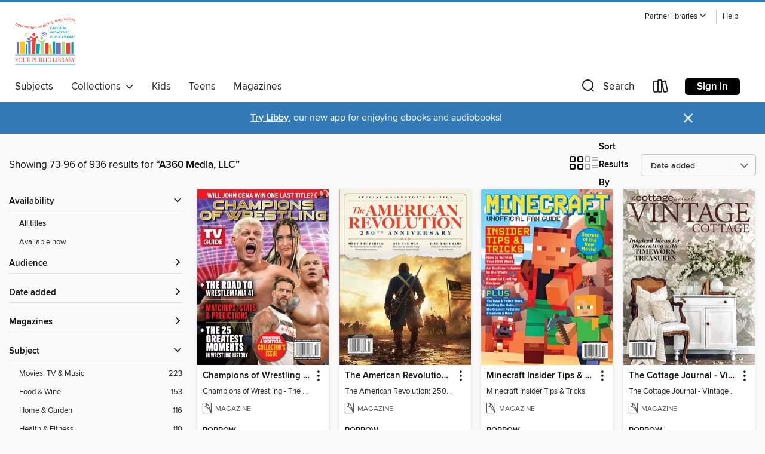

--- FILE ---
content_type: text/html; charset=utf-8
request_url: https://kfpl.overdrive.com/search/publisherId?query=254925&page=4&sortBy=newlyadded
body_size: 39675
content:
<!DOCTYPE html>
<html lang="en" dir="ltr" class="no-js">
    <head>
        
    
        
    

    <meta name="twitter:title" property="og:title" content="Kingston Frontenac Public Library"/>
    <meta name="twitter:description" property="og:description" content="See search results for &quot;A360 Media, LLC&quot; in the Kingston Frontenac Public Library digital collection."/>
    <meta name="twitter:image" property="og:image" content="https://thunder.cdn.overdrive.com/logos/crushed/1659.png?1"/>
    <meta property="og:url" content="/search/publisherId?query=254925&amp;page=4&amp;sortBy=newlyadded"/>
    <meta name="twitter:card" content="summary" />
    <meta property="og:site_name" content="Kingston Frontenac Public Library" />
    <meta name="twitter:site" content="@OverDriveLibs" />
    <meta property="og:locale" content="en" />
    <meta name="description" content="See search results for &quot;A360 Media, LLC&quot; in the Kingston Frontenac Public Library digital collection." />

        <meta http-equiv="X-UA-Compatible" content="IE=edge,chrome=1">
<meta name="viewport" content="width=device-width, initial-scale=1.0 user-scalable=1">





    
        
        
            
        

        <title>Search results for A360 Media, LLC - Kingston Frontenac Public Library - OverDrive</title>
    


<link rel='shortcut icon' type='image/x-icon' href='https://lightning.od-cdn.com/static/img/favicon.bb86d660d3929b5c0c65389d6a8e8aba.ico' />


    
        <meta name="twitter:title" property="og:title" content="Kingston Frontenac Public Library"/>
        <meta name="twitter:description" property="og:description" content="Browse, borrow, and enjoy titles from the Kingston Frontenac Public Library digital collection."/>
        <meta name="twitter:image" property="og:image" content="https://thunder.cdn.overdrive.com/logos/crushed/1659.png?1"/>
        <meta property="og:url" content="/search/publisherId?query=254925&amp;page=4&amp;sortBy=newlyadded"/>
        <meta name="twitter:card" content="summary" />
        <meta property="og:site_name" content="Kingston Frontenac Public Library" />
        <meta name="twitter:site" content="@OverDriveLibs" />
        <meta property="og:locale" content="en" />
        
    
<!-- iOS smart app banner -->
    <meta name="apple-itunes-app" content="app-id=1076402606" />
    <!-- Google Play app banner -->
    <link rel="manifest" href="https://lightning.od-cdn.com/static/manifest.ed71e3d923d287cd1dce64ae0d3cc8b8.json">
    <meta name="google-play-app" content="app-id=com.overdrive.mobile.android.libby" />
    <!-- Windows Store app banner -->
    <meta name="msApplication-ID" content="2FA138F6.LibbybyOverDrive" />
    <meta name="msApplication-PackageFamilyName" content="2FA138F6.LibbybyOverDrive_daecb9042jmvt" />


        <link rel="stylesheet" type="text/css" href="https://lightning.od-cdn.com/static/vendor.bundle.min.5eabf64aeb625aca9acda7ccc8bb0256.css" onerror="cdnError(this)" />
        <link rel="stylesheet" type="text/css" href="https://lightning.od-cdn.com/static/app.bundle.min.4745c796acbdf898c17680b64a0334c9.css" onerror="cdnError(this)" />
        <link rel='shortcut icon' type='image/x-icon' href='https://lightning.od-cdn.com/static/img/favicon.bb86d660d3929b5c0c65389d6a8e8aba.ico' />

        
    <link rel="stylesheet" type="text/css" href="https://lightning.od-cdn.com/static/faceted-media.min.4cf2f9699e20c37ba2839a67bcf88d4d.css" />


        

<link rel="stylesheet" type="text/css" href="/assets/v3/css/45b2cd3100fbdebbdb6e3d5fa7e06ec7/colors.css?primary=%23746eb2&primaryR=116&primaryG=110&primaryB=178&primaryFontColor=%23fff&secondary=%23337ab7&secondaryR=51&secondaryG=122&secondaryB=183&secondaryFontColor=%23fff&bannerIsSecondaryColor=false&defaultColor=%23222">

        <script>
    window.OverDrive = window.OverDrive || {};
    window.OverDrive.colors = {};
    window.OverDrive.colors.primary = "#746eb2";
    window.OverDrive.colors.secondary = "#337ab7";
    window.OverDrive.tenant = 365;
    window.OverDrive.libraryName = "Kingston Frontenac Public Library";
    window.OverDrive.advantageKey = "";
    window.OverDrive.libraryKey = "kfpl";
    window.OverDrive.accountIds = [-1];
    window.OverDrive.parentAccountKey = "kfpl";
    window.OverDrive.allFeatures = "";
    window.OverDrive.libraryConfigurations = {"autocomplete":{"enabled":true},"content-holds":{"enabled":true},"getACard":{"enabled":false},"backToMainCollectionLink":{"enabled":true},"promoteLibby":{"enabled":true},"switchToLibby":{"enabled":true},"disableOdAppAccess":{"enabled":true},"bannerIsSecondaryColor":{"enabled":false},"lexileScores":{"enabled":true},"atosLevels":{"enabled":true},"gradeLevels":{"enabled":true},"interestLevels":{"enabled":true},"readingHistory":{"enabled":true},"reciprocalLending":{"enabled":true},"OzoneAuthentication":{"enabled":true},"Notifications":{"enabled":true},"kindleFooter":{"enabled":false},"kindleNav":{"enabled":false},"kindleLoanFormatLimit":{"enabled":false},"kindleSearchOffer":{"enabled":false},"kindleLoanOffer":{"enabled":false},"sampleOnlyMode":{},"luckyDayMenuLink":{"enabled":true},"disableWishlist":{"enabled":false},"simplifiedNavigationBar":{"enabled":false},"geo-idc":{"enabled":false},"libby-footer-promo":{"enabled":false}};
    window.OverDrive.mediaItems = {"10349584":{"reserveId":"f63c5b95-73b2-45d1-a5cd-54de8d3aa541","subjects":[{"id":"1163","name":"Celebrity & Gossip"},{"id":"1175","name":"Movies, TV & Music"}],"bisacCodes":[],"bisac":[],"levels":[],"creators":[],"languages":[{"id":"en","name":"English"}],"isBundledChild":false,"ratings":{"maturityLevel":{"id":"generalcontent","name":"General content"},"naughtyScore":{"id":"GeneralContent","name":"General content"}},"constraints":{"isDisneyEulaRequired":false},"reviewCounts":{"premium":0,"publisherSupplier":0},"isAvailable":true,"isPreReleaseTitle":false,"estimatedReleaseDate":"2023-12-15T00:00:00Z","sample":{"href":"https://samples.overdrive.com/?crid=ade27fb3-4267-4065-9b55-adff0d8d2e97&.epub-sample.overdrive.com"},"publisher":{"id":"254925","name":"A360 Media, LLC"},"series":"We Love Taylor Swift - At-Home Crafting Guide","description":"<p>What first comes to mind when you think of Taylor Swift? The obvious answer: chart-topping music and relatable lyrics, epic three-hour Eras Tour stadium shows, love of anything that sparkles, the overwhelming connection she makes with fans....","holdsCount":0,"isFastlane":false,"availabilityType":"always","isRecommendableToLibrary":true,"isOwned":true,"isHoldable":true,"isAdvantageFiltered":false,"visitorEligible":false,"juvenileEligible":false,"youngAdultEligible":false,"recentIssues":[{"covers":{"cover150Wide":{"href":"https://img3.od-cdn.com/ImageType-150/11052-1/{ADE27FB3-4267-4065-9B55-ADFF0D8D2E97}IMG150.JPG","height":200,"width":150,"primaryColor":{"hex":"#EB008D","rgb":{"red":235,"green":0,"blue":141}}},"cover300Wide":{"href":"https://img2.od-cdn.com/ImageType-400/11052-1/{ADE27FB3-4267-4065-9B55-ADFF0D8D2E97}IMG400.JPG","height":400,"width":300,"primaryColor":{"hex":"#EE008C","rgb":{"red":238,"green":0,"blue":140}}},"cover510Wide":{"href":"https://img1.od-cdn.com/ImageType-100/11052-1/{ADE27FB3-4267-4065-9B55-ADFF0D8D2E97}IMG100.JPG","height":680,"width":510,"primaryColor":{"hex":"#ED018A","rgb":{"red":237,"green":1,"blue":138}}}},"id":"10349584","edition":"We Love Taylor Swift - At-Home Crafting Guide"}],"contentAccessLevels":0,"classifications":{},"type":{"id":"magazine","name":"Magazine"},"covers":{"cover150Wide":{"href":"https://img3.od-cdn.com/ImageType-150/11052-1/{ADE27FB3-4267-4065-9B55-ADFF0D8D2E97}IMG150.JPG","height":200,"width":150,"primaryColor":{"hex":"#EB008D","rgb":{"red":235,"green":0,"blue":141}},"isPlaceholderImage":false},"cover300Wide":{"href":"https://img2.od-cdn.com/ImageType-400/11052-1/{ADE27FB3-4267-4065-9B55-ADFF0D8D2E97}IMG400.JPG","height":400,"width":300,"primaryColor":{"hex":"#EE008C","rgb":{"red":238,"green":0,"blue":140}},"isPlaceholderImage":false},"cover510Wide":{"href":"https://img1.od-cdn.com/ImageType-100/11052-1/{ADE27FB3-4267-4065-9B55-ADFF0D8D2E97}IMG100.JPG","height":680,"width":510,"primaryColor":{"hex":"#ED018A","rgb":{"red":237,"green":1,"blue":138}},"isPlaceholderImage":false}},"id":"10349584","firstCreatorId":0,"title":"We Love Taylor Swift - At-Home Crafting Guide","sortTitle":"We Love Taylor Swift  AtHome Crafting Guide","frequency":{"id":"9","name":"One time"},"parentMagazineTitleId":"10349583","edition":"We Love Taylor Swift - At-Home Crafting Guide","formats":[{"identifiers":[{"type":"PublisherCatalogNumber","value":"42690"}],"rights":[],"onSaleDateUtc":"2023-12-15T00:00:00+00:00","hasAudioSynchronizedText":false,"isBundleParent":false,"bundledContent":[],"sample":{"href":"https://samples.overdrive.com/?crid=ade27fb3-4267-4065-9b55-adff0d8d2e97&.epub-sample.overdrive.com"},"fulfillmentType":"bifocal","id":"magazine-overdrive","name":"OverDrive Magazine"}],"publisherAccount":{"id":"43284","name":"OverDrive Magazines"}},"11737535":{"reserveId":"b9141c8f-a945-4b6a-b5cc-9a6756a28226","subjects":[{"id":"1179","name":"Tech & Gaming"}],"bisacCodes":[],"bisac":[],"levels":[],"creators":[],"languages":[{"id":"en","name":"English"}],"isBundledChild":false,"ratings":{"maturityLevel":{"id":"generalcontent","name":"General content"},"naughtyScore":{"id":"GeneralContent","name":"General content"}},"constraints":{"isDisneyEulaRequired":false},"reviewCounts":{"premium":0,"publisherSupplier":0},"isAvailable":true,"isPreReleaseTitle":false,"estimatedReleaseDate":"2025-03-17T10:00:00Z","sample":{"href":"https://samples.overdrive.com/?crid=128f0ff5-40ab-44f5-92a2-77668b43217d&.epub-sample.overdrive.com"},"publisher":{"id":"254925","name":"A360 Media, LLC"},"series":"The Ultimate Guide to Minecraft - New Updates Revealed!","description":"<p>Discover the highly anticipated Minecraft movie that has finally arrived after a decade of development, featuring a stellar cast and a team dedicated to faithfully recreating the beloved universe. As Mojang&#39;s dream project comes to life,...","holdsCount":0,"isFastlane":false,"availabilityType":"always","isRecommendableToLibrary":true,"isOwned":true,"isHoldable":true,"isAdvantageFiltered":false,"visitorEligible":false,"juvenileEligible":false,"youngAdultEligible":false,"recentIssues":[{"covers":{"cover150Wide":{"href":"https://img3.od-cdn.com/ImageType-150/11052-1/{128F0FF5-40AB-44F5-92A2-77668B43217D}IMG150.JPG","height":200,"width":150,"primaryColor":{"hex":"#232228","rgb":{"red":35,"green":34,"blue":40}}},"cover300Wide":{"href":"https://img1.od-cdn.com/ImageType-400/11052-1/{128F0FF5-40AB-44F5-92A2-77668B43217D}IMG400.JPG","height":400,"width":300,"primaryColor":{"hex":"#1F1E23","rgb":{"red":31,"green":30,"blue":35}}},"cover510Wide":{"href":"https://img2.od-cdn.com/ImageType-100/11052-1/{128F0FF5-40AB-44F5-92A2-77668B43217D}IMG100.JPG","height":680,"width":510,"primaryColor":{"hex":"#212025","rgb":{"red":33,"green":32,"blue":37}}}},"id":"11737535","edition":"The Ultimate Guide to Minecraft - New Updates Revealed!"}],"contentAccessLevels":0,"classifications":{},"type":{"id":"magazine","name":"Magazine"},"covers":{"cover150Wide":{"href":"https://img3.od-cdn.com/ImageType-150/11052-1/{128F0FF5-40AB-44F5-92A2-77668B43217D}IMG150.JPG","height":200,"width":150,"primaryColor":{"hex":"#232228","rgb":{"red":35,"green":34,"blue":40}},"isPlaceholderImage":false},"cover300Wide":{"href":"https://img1.od-cdn.com/ImageType-400/11052-1/{128F0FF5-40AB-44F5-92A2-77668B43217D}IMG400.JPG","height":400,"width":300,"primaryColor":{"hex":"#1F1E23","rgb":{"red":31,"green":30,"blue":35}},"isPlaceholderImage":false},"cover510Wide":{"href":"https://img2.od-cdn.com/ImageType-100/11052-1/{128F0FF5-40AB-44F5-92A2-77668B43217D}IMG100.JPG","height":680,"width":510,"primaryColor":{"hex":"#212025","rgb":{"red":33,"green":32,"blue":37}},"isPlaceholderImage":false}},"id":"11737535","firstCreatorId":0,"title":"The Ultimate Guide to Minecraft - New Updates Revealed!","sortTitle":"The Ultimate Guide to Minecraft New Updates Revealed","frequency":{"id":"9","name":"One time"},"parentMagazineTitleId":"11737534","edition":"The Ultimate Guide to Minecraft - New Updates Revealed!","formats":[{"identifiers":[{"type":"PublisherCatalogNumber","value":"44622"}],"rights":[],"onSaleDateUtc":"2025-03-17T10:00:00+00:00","hasAudioSynchronizedText":false,"isBundleParent":false,"bundledContent":[],"sample":{"href":"https://samples.overdrive.com/?crid=128f0ff5-40ab-44f5-92a2-77668b43217d&.epub-sample.overdrive.com"},"fulfillmentType":"bifocal","id":"magazine-overdrive","name":"OverDrive Magazine"}],"publisherAccount":{"id":"43284","name":"OverDrive Magazines"}},"11750280":{"reserveId":"05fbe38c-e5f7-4902-a4db-40d426faabec","subjects":[{"id":"1169","name":"Health & Fitness"}],"bisacCodes":[],"bisac":[],"levels":[],"creators":[],"languages":[{"id":"en","name":"English"}],"isBundledChild":false,"ratings":{"maturityLevel":{"id":"generalcontent","name":"General content"},"naughtyScore":{"id":"GeneralContent","name":"General content"}},"constraints":{"isDisneyEulaRequired":false},"reviewCounts":{"premium":0,"publisherSupplier":0},"isAvailable":true,"isPreReleaseTitle":false,"estimatedReleaseDate":"2025-03-17T12:00:00Z","sample":{"href":"https://samples.overdrive.com/?crid=a21618c8-7ad3-413c-9598-344549f62333&.epub-sample.overdrive.com"},"publisher":{"id":"254925","name":"A360 Media, LLC"},"series":"ADHD: Girls and Women","description":"<p>Unlock the potential of women with ADHD with our comprehensive guide that addresses unique challenges and offers empowering solutions tailored specifically for females. Discover effective treatments, lifestyle strategies, and creative methods...","holdsCount":0,"isFastlane":false,"availabilityType":"always","isRecommendableToLibrary":true,"isOwned":true,"isHoldable":true,"isAdvantageFiltered":false,"visitorEligible":false,"juvenileEligible":false,"youngAdultEligible":false,"recentIssues":[{"covers":{"cover150Wide":{"href":"https://img3.od-cdn.com/ImageType-150/11052-1/{A21618C8-7AD3-413C-9598-344549F62333}IMG150.JPG","height":200,"width":150,"primaryColor":{"hex":"#FFFFFA","rgb":{"red":255,"green":255,"blue":250}}},"cover300Wide":{"href":"https://img3.od-cdn.com/ImageType-400/11052-1/{A21618C8-7AD3-413C-9598-344549F62333}IMG400.JPG","height":400,"width":300,"primaryColor":{"hex":"#FFFFFF","rgb":{"red":255,"green":255,"blue":255}}},"cover510Wide":{"href":"https://img2.od-cdn.com/ImageType-100/11052-1/{A21618C8-7AD3-413C-9598-344549F62333}IMG100.JPG","height":680,"width":510,"primaryColor":{"hex":"#FFFFFF","rgb":{"red":255,"green":255,"blue":255}}}},"id":"11750280","edition":"ADHD: Girls and Women"}],"contentAccessLevels":0,"classifications":{},"type":{"id":"magazine","name":"Magazine"},"covers":{"cover150Wide":{"href":"https://img3.od-cdn.com/ImageType-150/11052-1/{A21618C8-7AD3-413C-9598-344549F62333}IMG150.JPG","height":200,"width":150,"primaryColor":{"hex":"#FFFFFA","rgb":{"red":255,"green":255,"blue":250}},"isPlaceholderImage":false},"cover300Wide":{"href":"https://img3.od-cdn.com/ImageType-400/11052-1/{A21618C8-7AD3-413C-9598-344549F62333}IMG400.JPG","height":400,"width":300,"primaryColor":{"hex":"#FFFFFF","rgb":{"red":255,"green":255,"blue":255}},"isPlaceholderImage":false},"cover510Wide":{"href":"https://img2.od-cdn.com/ImageType-100/11052-1/{A21618C8-7AD3-413C-9598-344549F62333}IMG100.JPG","height":680,"width":510,"primaryColor":{"hex":"#FFFFFF","rgb":{"red":255,"green":255,"blue":255}},"isPlaceholderImage":false}},"id":"11750280","firstCreatorId":0,"title":"ADHD: Girls and Women","sortTitle":"ADHD Girls and Women","frequency":{"id":"9","name":"One time"},"parentMagazineTitleId":"11750279","edition":"ADHD: Girls and Women","formats":[{"identifiers":[{"type":"PublisherCatalogNumber","value":"44619"}],"rights":[],"onSaleDateUtc":"2025-03-17T12:00:00+00:00","hasAudioSynchronizedText":false,"isBundleParent":false,"bundledContent":[],"sample":{"href":"https://samples.overdrive.com/?crid=a21618c8-7ad3-413c-9598-344549f62333&.epub-sample.overdrive.com"},"fulfillmentType":"bifocal","id":"magazine-overdrive","name":"OverDrive Magazine"}],"publisherAccount":{"id":"43284","name":"OverDrive Magazines"}},"11750284":{"reserveId":"ed7f4539-7e1a-4ab1-9e41-bdb58cf98966","subjects":[{"id":"1168","name":"Food & Wine"}],"bisacCodes":[],"bisac":[],"levels":[],"creators":[],"languages":[{"id":"en","name":"English"}],"isBundledChild":false,"ratings":{"maturityLevel":{"id":"generalcontent","name":"General content"},"naughtyScore":{"id":"GeneralContent","name":"General content"}},"constraints":{"isDisneyEulaRequired":false},"reviewCounts":{"premium":0,"publisherSupplier":0},"isAvailable":true,"isPreReleaseTitle":false,"estimatedReleaseDate":"2025-03-17T10:00:00Z","sample":{"href":"https://samples.overdrive.com/?crid=7f76acb4-7966-4296-93ee-a037470b8c6e&.epub-sample.overdrive.com"},"publisher":{"id":"254925","name":"A360 Media, LLC"},"series":"Mediterranean Diet Recipes","description":"<p>Introducing our Mediterranean Diet Recipe Collection – your ultimate guide to delicious and nutritious meals that celebrate fresh ingredients and vibrant flavors! Dive into a world of culinary delight with our carefully curated recipes,...","holdsCount":0,"isFastlane":false,"availabilityType":"always","isRecommendableToLibrary":true,"isOwned":true,"isHoldable":true,"isAdvantageFiltered":false,"visitorEligible":false,"juvenileEligible":false,"youngAdultEligible":false,"recentIssues":[{"covers":{"cover150Wide":{"href":"https://img2.od-cdn.com/ImageType-150/11052-1/{7F76ACB4-7966-4296-93EE-A037470B8C6E}IMG150.JPG","height":200,"width":150,"primaryColor":{"hex":"#EDF7F9","rgb":{"red":237,"green":247,"blue":249}}},"cover300Wide":{"href":"https://img3.od-cdn.com/ImageType-400/11052-1/{7F76ACB4-7966-4296-93EE-A037470B8C6E}IMG400.JPG","height":400,"width":300,"primaryColor":{"hex":"#E3EEF4","rgb":{"red":227,"green":238,"blue":244}}},"cover510Wide":{"href":"https://img2.od-cdn.com/ImageType-100/11052-1/{7F76ACB4-7966-4296-93EE-A037470B8C6E}IMG100.JPG","height":680,"width":510,"primaryColor":{"hex":"#E4EEF7","rgb":{"red":228,"green":238,"blue":247}}}},"id":"11750284","edition":"Mediterranean Diet Recipes"}],"contentAccessLevels":0,"classifications":{},"type":{"id":"magazine","name":"Magazine"},"covers":{"cover150Wide":{"href":"https://img2.od-cdn.com/ImageType-150/11052-1/{7F76ACB4-7966-4296-93EE-A037470B8C6E}IMG150.JPG","height":200,"width":150,"primaryColor":{"hex":"#EDF7F9","rgb":{"red":237,"green":247,"blue":249}},"isPlaceholderImage":false},"cover300Wide":{"href":"https://img3.od-cdn.com/ImageType-400/11052-1/{7F76ACB4-7966-4296-93EE-A037470B8C6E}IMG400.JPG","height":400,"width":300,"primaryColor":{"hex":"#E3EEF4","rgb":{"red":227,"green":238,"blue":244}},"isPlaceholderImage":false},"cover510Wide":{"href":"https://img2.od-cdn.com/ImageType-100/11052-1/{7F76ACB4-7966-4296-93EE-A037470B8C6E}IMG100.JPG","height":680,"width":510,"primaryColor":{"hex":"#E4EEF7","rgb":{"red":228,"green":238,"blue":247}},"isPlaceholderImage":false}},"id":"11750284","firstCreatorId":0,"title":"Mediterranean Diet Recipes","sortTitle":"Mediterranean Diet Recipes","frequency":{"id":"9","name":"One time"},"parentMagazineTitleId":"11750283","edition":"Mediterranean Diet Recipes","formats":[{"identifiers":[{"type":"PublisherCatalogNumber","value":"44612"}],"rights":[],"onSaleDateUtc":"2025-03-17T10:00:00+00:00","hasAudioSynchronizedText":false,"isBundleParent":false,"bundledContent":[],"sample":{"href":"https://samples.overdrive.com/?crid=7f76acb4-7966-4296-93ee-a037470b8c6e&.epub-sample.overdrive.com"},"fulfillmentType":"bifocal","id":"magazine-overdrive","name":"OverDrive Magazine"}],"publisherAccount":{"id":"43284","name":"OverDrive Magazines"}},"11750315":{"reserveId":"c7adaf0a-5b06-48f3-b980-4f0420dc07b7","subjects":[{"id":"1168","name":"Food & Wine"}],"bisacCodes":[],"bisac":[],"levels":[],"creators":[],"languages":[{"id":"en","name":"English"}],"isBundledChild":false,"ratings":{"maturityLevel":{"id":"generalcontent","name":"General content"},"naughtyScore":{"id":"GeneralContent","name":"General content"}},"constraints":{"isDisneyEulaRequired":false},"reviewCounts":{"premium":0,"publisherSupplier":0},"isAvailable":true,"isPreReleaseTitle":false,"estimatedReleaseDate":"2025-03-17T10:00:00Z","sample":{"href":"https://samples.overdrive.com/?crid=4b500577-836c-4fce-a450-510b0be2cd0e&.epub-sample.overdrive.com"},"publisher":{"id":"254925","name":"A360 Media, LLC"},"series":"Coffee Lover's Guide","description":"<p>Unleash your passion for coffee with our comprehensive guide that explores everything from the origins of your favorite beans to the perfect brewing techniques. With insightful sections detailing Types of Coffee Beans, Roasting Stages, and...","holdsCount":0,"isFastlane":false,"availabilityType":"always","isRecommendableToLibrary":true,"isOwned":true,"isHoldable":true,"isAdvantageFiltered":false,"visitorEligible":false,"juvenileEligible":false,"youngAdultEligible":false,"recentIssues":[{"covers":{"cover150Wide":{"href":"https://img3.od-cdn.com/ImageType-150/11052-1/{4B500577-836C-4FCE-A450-510B0BE2CD0E}IMG150.JPG","height":200,"width":150,"primaryColor":{"hex":"#262D33","rgb":{"red":38,"green":45,"blue":51}}},"cover300Wide":{"href":"https://img3.od-cdn.com/ImageType-400/11052-1/{4B500577-836C-4FCE-A450-510B0BE2CD0E}IMG400.JPG","height":400,"width":300,"primaryColor":{"hex":"#2A3139","rgb":{"red":42,"green":49,"blue":57}}},"cover510Wide":{"href":"https://img1.od-cdn.com/ImageType-100/11052-1/{4B500577-836C-4FCE-A450-510B0BE2CD0E}IMG100.JPG","height":680,"width":510,"primaryColor":{"hex":"#30373D","rgb":{"red":48,"green":55,"blue":61}}}},"id":"11750315","edition":"Coffee Lover's Guide"}],"contentAccessLevels":0,"classifications":{},"type":{"id":"magazine","name":"Magazine"},"covers":{"cover150Wide":{"href":"https://img3.od-cdn.com/ImageType-150/11052-1/{4B500577-836C-4FCE-A450-510B0BE2CD0E}IMG150.JPG","height":200,"width":150,"primaryColor":{"hex":"#262D33","rgb":{"red":38,"green":45,"blue":51}},"isPlaceholderImage":false},"cover300Wide":{"href":"https://img3.od-cdn.com/ImageType-400/11052-1/{4B500577-836C-4FCE-A450-510B0BE2CD0E}IMG400.JPG","height":400,"width":300,"primaryColor":{"hex":"#2A3139","rgb":{"red":42,"green":49,"blue":57}},"isPlaceholderImage":false},"cover510Wide":{"href":"https://img1.od-cdn.com/ImageType-100/11052-1/{4B500577-836C-4FCE-A450-510B0BE2CD0E}IMG100.JPG","height":680,"width":510,"primaryColor":{"hex":"#30373D","rgb":{"red":48,"green":55,"blue":61}},"isPlaceholderImage":false}},"id":"11750315","firstCreatorId":0,"title":"Coffee Lover's Guide","sortTitle":"Coffee Lovers Guide","frequency":{"id":"9","name":"One time"},"parentMagazineTitleId":"11750314","edition":"Coffee Lover's Guide","formats":[{"identifiers":[{"type":"PublisherCatalogNumber","value":"44613"}],"rights":[],"onSaleDateUtc":"2025-03-17T10:00:00+00:00","hasAudioSynchronizedText":false,"isBundleParent":false,"bundledContent":[],"sample":{"href":"https://samples.overdrive.com/?crid=4b500577-836c-4fce-a450-510b0be2cd0e&.epub-sample.overdrive.com"},"fulfillmentType":"bifocal","id":"magazine-overdrive","name":"OverDrive Magazine"}],"publisherAccount":{"id":"43284","name":"OverDrive Magazines"}},"11755225":{"reserveId":"2784aea1-5a0b-4489-b004-4075b2f1e0db","subjects":[{"id":"1170","name":"Home & Garden"}],"bisacCodes":[],"bisac":[],"levels":[],"creators":[],"languages":[{"id":"en","name":"English"}],"isBundledChild":false,"ratings":{"maturityLevel":{"id":"generalcontent","name":"General content"},"naughtyScore":{"id":"GeneralContent","name":"General content"}},"constraints":{"isDisneyEulaRequired":false},"reviewCounts":{"premium":0,"publisherSupplier":0},"isAvailable":true,"isPreReleaseTitle":false,"estimatedReleaseDate":"2025-03-17T00:00:00Z","sample":{"href":"https://samples.overdrive.com/?crid=9ad265ab-ed7b-4e50-8dbf-ecd334e2409a&.epub-sample.overdrive.com"},"publisher":{"id":"254925","name":"A360 Media, LLC"},"series":"Inside Your Cat's Mind: Bonding With Your Cat","description":"<p>Discover the heartwarming journey of feline companionship in &quot;Cats in Love,&quot; where you&#39;ll learn to nurture a strong bond with your kitten and understand their unique needs and emotions. This insightful guide offers valuable tips...","holdsCount":0,"isFastlane":false,"availabilityType":"always","isRecommendableToLibrary":true,"isOwned":true,"isHoldable":true,"isAdvantageFiltered":false,"visitorEligible":false,"juvenileEligible":false,"youngAdultEligible":false,"recentIssues":[{"covers":{"cover150Wide":{"href":"https://img2.od-cdn.com/ImageType-150/11052-1/{9AD265AB-ED7B-4E50-8DBF-ECD334E2409A}IMG150.JPG","height":200,"width":150,"primaryColor":{"hex":"#1D2027","rgb":{"red":29,"green":32,"blue":39}}},"cover300Wide":{"href":"https://img1.od-cdn.com/ImageType-400/11052-1/{9AD265AB-ED7B-4E50-8DBF-ECD334E2409A}IMG400.JPG","height":400,"width":300,"primaryColor":{"hex":"#1D2027","rgb":{"red":29,"green":32,"blue":39}}},"cover510Wide":{"href":"https://img2.od-cdn.com/ImageType-100/11052-1/{9AD265AB-ED7B-4E50-8DBF-ECD334E2409A}IMG100.JPG","height":680,"width":510,"primaryColor":{"hex":"#1D2027","rgb":{"red":29,"green":32,"blue":39}}}},"id":"11755225","edition":"Inside Your Cat's Mind: Bonding With Your Cat"}],"contentAccessLevels":0,"classifications":{},"type":{"id":"magazine","name":"Magazine"},"covers":{"cover150Wide":{"href":"https://img2.od-cdn.com/ImageType-150/11052-1/{9AD265AB-ED7B-4E50-8DBF-ECD334E2409A}IMG150.JPG","height":200,"width":150,"primaryColor":{"hex":"#1D2027","rgb":{"red":29,"green":32,"blue":39}},"isPlaceholderImage":false},"cover300Wide":{"href":"https://img1.od-cdn.com/ImageType-400/11052-1/{9AD265AB-ED7B-4E50-8DBF-ECD334E2409A}IMG400.JPG","height":400,"width":300,"primaryColor":{"hex":"#1D2027","rgb":{"red":29,"green":32,"blue":39}},"isPlaceholderImage":false},"cover510Wide":{"href":"https://img2.od-cdn.com/ImageType-100/11052-1/{9AD265AB-ED7B-4E50-8DBF-ECD334E2409A}IMG100.JPG","height":680,"width":510,"primaryColor":{"hex":"#1D2027","rgb":{"red":29,"green":32,"blue":39}},"isPlaceholderImage":false}},"id":"11755225","firstCreatorId":0,"title":"Inside Your Cat's Mind: Bonding With Your Cat","sortTitle":"Inside Your Cats Mind Bonding With Your Cat","frequency":{"id":"9","name":"One time"},"parentMagazineTitleId":"11755224","edition":"Inside Your Cat's Mind: Bonding With Your Cat","formats":[{"identifiers":[{"type":"PublisherCatalogNumber","value":"44623"}],"rights":[],"onSaleDateUtc":"2025-03-17T00:00:00+00:00","hasAudioSynchronizedText":false,"isBundleParent":false,"bundledContent":[],"sample":{"href":"https://samples.overdrive.com/?crid=9ad265ab-ed7b-4e50-8dbf-ecd334e2409a&.epub-sample.overdrive.com"},"fulfillmentType":"bifocal","id":"magazine-overdrive","name":"OverDrive Magazine"}],"publisherAccount":{"id":"43284","name":"OverDrive Magazines"}},"11991031":{"reserveId":"a398abb5-ee88-4346-b10a-cf624ec957b0","subjects":[{"id":"1168","name":"Food & Wine"}],"bisacCodes":[],"bisac":[],"levels":[],"creators":[],"languages":[{"id":"en","name":"English"}],"isBundledChild":false,"ratings":{"maturityLevel":{"id":"generalcontent","name":"General content"},"naughtyScore":{"id":"GeneralContent","name":"General content"}},"constraints":{"isDisneyEulaRequired":false},"reviewCounts":{"premium":0,"publisherSupplier":0},"isAvailable":true,"isPreReleaseTitle":false,"estimatedReleaseDate":"2025-06-05T10:00:00Z","sample":{"href":"https://samples.overdrive.com/?crid=c230b2fb-824a-4b2a-95b0-532b5cefab16&.epub-sample.overdrive.com"},"publisher":{"id":"254925","name":"A360 Media, LLC"},"series":"Paula Deen's Best Cakes & Pies","description":"<p>Indulge in the rich, comforting flavors of the South with Paula Deen&#39;s expertly crafted collection of 75 recipes that celebrate the art of baking. From zesty lemon and lime delights to decadent coconut and banana confections, these...","holdsCount":0,"isFastlane":false,"availabilityType":"always","isRecommendableToLibrary":true,"isOwned":true,"isHoldable":true,"isAdvantageFiltered":false,"visitorEligible":false,"juvenileEligible":false,"youngAdultEligible":false,"recentIssues":[{"covers":{"cover150Wide":{"href":"https://img3.od-cdn.com/ImageType-150/11052-1/{C230B2FB-824A-4B2A-95B0-532B5CEFAB16}IMG150.JPG","height":200,"width":150,"primaryColor":{"hex":"#DE1A5C","rgb":{"red":222,"green":26,"blue":92}}},"cover300Wide":{"href":"https://img3.od-cdn.com/ImageType-400/11052-1/{C230B2FB-824A-4B2A-95B0-532B5CEFAB16}IMG400.JPG","height":400,"width":300,"primaryColor":{"hex":"#DD1A5C","rgb":{"red":221,"green":26,"blue":92}}},"cover510Wide":{"href":"https://img1.od-cdn.com/ImageType-100/11052-1/{C230B2FB-824A-4B2A-95B0-532B5CEFAB16}IMG100.JPG","height":680,"width":510,"primaryColor":{"hex":"#DD1A5C","rgb":{"red":221,"green":26,"blue":92}}}},"id":"11991031","edition":"Paula Deen's Best Cakes & Pies"}],"contentAccessLevels":0,"classifications":{},"type":{"id":"magazine","name":"Magazine"},"covers":{"cover150Wide":{"href":"https://img3.od-cdn.com/ImageType-150/11052-1/{C230B2FB-824A-4B2A-95B0-532B5CEFAB16}IMG150.JPG","height":200,"width":150,"primaryColor":{"hex":"#DE1A5C","rgb":{"red":222,"green":26,"blue":92}},"isPlaceholderImage":false},"cover300Wide":{"href":"https://img3.od-cdn.com/ImageType-400/11052-1/{C230B2FB-824A-4B2A-95B0-532B5CEFAB16}IMG400.JPG","height":400,"width":300,"primaryColor":{"hex":"#DD1A5C","rgb":{"red":221,"green":26,"blue":92}},"isPlaceholderImage":false},"cover510Wide":{"href":"https://img1.od-cdn.com/ImageType-100/11052-1/{C230B2FB-824A-4B2A-95B0-532B5CEFAB16}IMG100.JPG","height":680,"width":510,"primaryColor":{"hex":"#DD1A5C","rgb":{"red":221,"green":26,"blue":92}},"isPlaceholderImage":false}},"id":"11991031","firstCreatorId":0,"title":"Paula Deen's Best Cakes & Pies","sortTitle":"Paula Deens Best Cakes and Pies","frequency":{"id":"9","name":"One time"},"parentMagazineTitleId":"11991030","edition":"Paula Deen's Best Cakes & Pies","formats":[{"identifiers":[{"type":"PublisherCatalogNumber","value":"45021"}],"rights":[],"onSaleDateUtc":"2025-06-05T10:00:00+00:00","hasAudioSynchronizedText":false,"isBundleParent":false,"bundledContent":[],"sample":{"href":"https://samples.overdrive.com/?crid=c230b2fb-824a-4b2a-95b0-532b5cefab16&.epub-sample.overdrive.com"},"fulfillmentType":"bifocal","id":"magazine-overdrive","name":"OverDrive Magazine"}],"publisherAccount":{"id":"43284","name":"OverDrive Magazines"}},"11994607":{"reserveId":"3990d115-d8f1-4237-9312-07eded9dd068","subjects":[{"id":"1170","name":"Home & Garden"}],"bisacCodes":[],"bisac":[],"levels":[],"creators":[],"languages":[{"id":"en","name":"English"}],"isBundledChild":false,"ratings":{"maturityLevel":{"id":"generalcontent","name":"General content"},"naughtyScore":{"id":"GeneralContent","name":"General content"}},"constraints":{"isDisneyEulaRequired":false},"reviewCounts":{"premium":0,"publisherSupplier":0},"isAvailable":true,"isPreReleaseTitle":false,"estimatedReleaseDate":"2025-06-06T10:00:00Z","sample":{"href":"https://samples.overdrive.com/?crid=88795d6d-fe34-4abe-a0e6-9f0db4db2e81&.epub-sample.overdrive.com"},"publisher":{"id":"254925","name":"A360 Media, LLC"},"series":"Colorful Home","description":"<p>Discover the transformative power of color in your home with our vibrant guide, &quot;Colorful Home.&quot; Dive into trending color palettes, explore what each hue says about your personality, and learn how to balance splurges with...","holdsCount":0,"isFastlane":false,"availabilityType":"always","isRecommendableToLibrary":true,"isOwned":true,"isHoldable":true,"isAdvantageFiltered":false,"visitorEligible":false,"juvenileEligible":false,"youngAdultEligible":false,"recentIssues":[{"covers":{"cover150Wide":{"href":"https://img2.od-cdn.com/ImageType-150/11052-1/{88795D6D-FE34-4ABE-A0E6-9F0DB4DB2E81}IMG150.JPG","height":200,"width":150,"primaryColor":{"hex":"#172437","rgb":{"red":23,"green":36,"blue":55}}},"cover300Wide":{"href":"https://img3.od-cdn.com/ImageType-400/11052-1/{88795D6D-FE34-4ABE-A0E6-9F0DB4DB2E81}IMG400.JPG","height":400,"width":300,"primaryColor":{"hex":"#172736","rgb":{"red":23,"green":39,"blue":54}}},"cover510Wide":{"href":"https://img1.od-cdn.com/ImageType-100/11052-1/{88795D6D-FE34-4ABE-A0E6-9F0DB4DB2E81}IMG100.JPG","height":680,"width":510,"primaryColor":{"hex":"#172A38","rgb":{"red":23,"green":42,"blue":56}}}},"id":"11994607","edition":"Colorful Home"}],"contentAccessLevels":0,"classifications":{},"type":{"id":"magazine","name":"Magazine"},"covers":{"cover150Wide":{"href":"https://img2.od-cdn.com/ImageType-150/11052-1/{88795D6D-FE34-4ABE-A0E6-9F0DB4DB2E81}IMG150.JPG","height":200,"width":150,"primaryColor":{"hex":"#172437","rgb":{"red":23,"green":36,"blue":55}},"isPlaceholderImage":false},"cover300Wide":{"href":"https://img3.od-cdn.com/ImageType-400/11052-1/{88795D6D-FE34-4ABE-A0E6-9F0DB4DB2E81}IMG400.JPG","height":400,"width":300,"primaryColor":{"hex":"#172736","rgb":{"red":23,"green":39,"blue":54}},"isPlaceholderImage":false},"cover510Wide":{"href":"https://img1.od-cdn.com/ImageType-100/11052-1/{88795D6D-FE34-4ABE-A0E6-9F0DB4DB2E81}IMG100.JPG","height":680,"width":510,"primaryColor":{"hex":"#172A38","rgb":{"red":23,"green":42,"blue":56}},"isPlaceholderImage":false}},"id":"11994607","firstCreatorId":0,"title":"Colorful Home","sortTitle":"Colorful Home","frequency":{"id":"9","name":"One time"},"parentMagazineTitleId":"11994606","edition":"Colorful Home","formats":[{"identifiers":[{"type":"PublisherCatalogNumber","value":"45017"}],"rights":[],"onSaleDateUtc":"2025-06-06T10:00:00+00:00","hasAudioSynchronizedText":false,"isBundleParent":false,"bundledContent":[],"sample":{"href":"https://samples.overdrive.com/?crid=88795d6d-fe34-4abe-a0e6-9f0db4db2e81&.epub-sample.overdrive.com"},"fulfillmentType":"bifocal","id":"magazine-overdrive","name":"OverDrive Magazine"}],"publisherAccount":{"id":"43284","name":"OverDrive Magazines"}},"11995013":{"reserveId":"cd9a6428-e008-4421-be53-2c7146952eea","subjects":[{"id":"1196","name":"Boating & Aviation"}],"bisacCodes":[],"bisac":[],"levels":[],"creators":[],"languages":[{"id":"en","name":"English"}],"isBundledChild":false,"ratings":{"maturityLevel":{"id":"generalcontent","name":"General content"},"naughtyScore":{"id":"GeneralContent","name":"General content"}},"constraints":{"isDisneyEulaRequired":false},"reviewCounts":{"premium":0,"publisherSupplier":0},"isAvailable":true,"isPreReleaseTitle":false,"estimatedReleaseDate":"2025-06-06T10:00:00Z","sample":{"href":"https://samples.overdrive.com/?crid=a7f31ead-803d-46ce-9f88-f5be0422c83e&.epub-sample.overdrive.com"},"publisher":{"id":"254925","name":"A360 Media, LLC"},"series":"American Fighter Jets","description":"<p>Discover the exhilarating journey of American fighter jets, where past triumphs and valiant acts of bravery shape the narrative of military aviation. With cutting-edge technology and relentless innovation, these iconic aircraft not only...","holdsCount":0,"isFastlane":false,"availabilityType":"always","isRecommendableToLibrary":true,"isOwned":true,"isHoldable":true,"isAdvantageFiltered":false,"visitorEligible":false,"juvenileEligible":false,"youngAdultEligible":false,"recentIssues":[{"covers":{"cover150Wide":{"href":"https://img3.od-cdn.com/ImageType-150/11052-1/{A7F31EAD-803D-46CE-9F88-F5BE0422C83E}IMG150.JPG","height":200,"width":150,"primaryColor":{"hex":"#587998","rgb":{"red":88,"green":121,"blue":152}}},"cover300Wide":{"href":"https://img2.od-cdn.com/ImageType-400/11052-1/{A7F31EAD-803D-46CE-9F88-F5BE0422C83E}IMG400.JPG","height":400,"width":300,"primaryColor":{"hex":"#557898","rgb":{"red":85,"green":120,"blue":152}}},"cover510Wide":{"href":"https://img2.od-cdn.com/ImageType-100/11052-1/{A7F31EAD-803D-46CE-9F88-F5BE0422C83E}IMG100.JPG","height":680,"width":510,"primaryColor":{"hex":"#557695","rgb":{"red":85,"green":118,"blue":149}}}},"id":"11995013","edition":"American Fighter Jets"}],"contentAccessLevels":0,"classifications":{},"type":{"id":"magazine","name":"Magazine"},"covers":{"cover150Wide":{"href":"https://img3.od-cdn.com/ImageType-150/11052-1/{A7F31EAD-803D-46CE-9F88-F5BE0422C83E}IMG150.JPG","height":200,"width":150,"primaryColor":{"hex":"#587998","rgb":{"red":88,"green":121,"blue":152}},"isPlaceholderImage":false},"cover300Wide":{"href":"https://img2.od-cdn.com/ImageType-400/11052-1/{A7F31EAD-803D-46CE-9F88-F5BE0422C83E}IMG400.JPG","height":400,"width":300,"primaryColor":{"hex":"#557898","rgb":{"red":85,"green":120,"blue":152}},"isPlaceholderImage":false},"cover510Wide":{"href":"https://img2.od-cdn.com/ImageType-100/11052-1/{A7F31EAD-803D-46CE-9F88-F5BE0422C83E}IMG100.JPG","height":680,"width":510,"primaryColor":{"hex":"#557695","rgb":{"red":85,"green":118,"blue":149}},"isPlaceholderImage":false}},"id":"11995013","firstCreatorId":0,"title":"American Fighter Jets","sortTitle":"American Fighter Jets","frequency":{"id":"9","name":"One time"},"parentMagazineTitleId":"11995012","edition":"American Fighter Jets","formats":[{"identifiers":[{"type":"PublisherCatalogNumber","value":"45018"}],"rights":[],"onSaleDateUtc":"2025-06-06T10:00:00+00:00","hasAudioSynchronizedText":false,"isBundleParent":false,"bundledContent":[],"sample":{"href":"https://samples.overdrive.com/?crid=a7f31ead-803d-46ce-9f88-f5be0422c83e&.epub-sample.overdrive.com"},"fulfillmentType":"bifocal","id":"magazine-overdrive","name":"OverDrive Magazine"}],"publisherAccount":{"id":"43284","name":"OverDrive Magazines"}},"11995015":{"reserveId":"5055406a-a69c-4204-ba51-00c2520b5178","subjects":[{"id":"1179","name":"Tech & Gaming"}],"bisacCodes":[],"bisac":[],"levels":[],"creators":[],"languages":[{"id":"en","name":"English"}],"isBundledChild":false,"ratings":{"maturityLevel":{"id":"generalcontent","name":"General content"},"naughtyScore":{"id":"GeneralContent","name":"General content"}},"constraints":{"isDisneyEulaRequired":false},"reviewCounts":{"premium":0,"publisherSupplier":0},"isAvailable":true,"isPreReleaseTitle":false,"estimatedReleaseDate":"2025-06-06T10:00:00Z","sample":{"href":"https://samples.overdrive.com/?crid=9019f596-19f9-4413-af18-1d2d8d672185&.epub-sample.overdrive.com"},"publisher":{"id":"254925","name":"A360 Media, LLC"},"series":"The Ultimate Guide to Pokémon - TCG Pocket Fun!","description":"<p>Unlock the enchanting world of Pok&#233;mon with &quot;The Ultimate Guide to Pok&#233;mon,&quot; your essential resource for everything from insights and strategies to expert tips on trading card games and deck-building. Discover comprehensive...","holdsCount":0,"isFastlane":false,"availabilityType":"always","isRecommendableToLibrary":true,"isOwned":true,"isHoldable":true,"isAdvantageFiltered":false,"visitorEligible":false,"juvenileEligible":false,"youngAdultEligible":false,"recentIssues":[{"covers":{"cover150Wide":{"href":"https://img3.od-cdn.com/ImageType-150/11052-1/{9019F596-19F9-4413-AF18-1D2D8D672185}IMG150.JPG","height":200,"width":150,"primaryColor":{"hex":"#F1E612","rgb":{"red":241,"green":230,"blue":18}}},"cover300Wide":{"href":"https://img1.od-cdn.com/ImageType-400/11052-1/{9019F596-19F9-4413-AF18-1D2D8D672185}IMG400.JPG","height":400,"width":300,"primaryColor":{"hex":"#FBED10","rgb":{"red":251,"green":237,"blue":16}}},"cover510Wide":{"href":"https://img1.od-cdn.com/ImageType-100/11052-1/{9019F596-19F9-4413-AF18-1D2D8D672185}IMG100.JPG","height":680,"width":510,"primaryColor":{"hex":"#FAEC1A","rgb":{"red":250,"green":236,"blue":26}}}},"id":"11995015","edition":"The Ultimate Guide to Pokémon - TCG Pocket Fun!"}],"contentAccessLevels":0,"classifications":{},"type":{"id":"magazine","name":"Magazine"},"covers":{"cover150Wide":{"href":"https://img3.od-cdn.com/ImageType-150/11052-1/{9019F596-19F9-4413-AF18-1D2D8D672185}IMG150.JPG","height":200,"width":150,"primaryColor":{"hex":"#F1E612","rgb":{"red":241,"green":230,"blue":18}},"isPlaceholderImage":false},"cover300Wide":{"href":"https://img1.od-cdn.com/ImageType-400/11052-1/{9019F596-19F9-4413-AF18-1D2D8D672185}IMG400.JPG","height":400,"width":300,"primaryColor":{"hex":"#FBED10","rgb":{"red":251,"green":237,"blue":16}},"isPlaceholderImage":false},"cover510Wide":{"href":"https://img1.od-cdn.com/ImageType-100/11052-1/{9019F596-19F9-4413-AF18-1D2D8D672185}IMG100.JPG","height":680,"width":510,"primaryColor":{"hex":"#FAEC1A","rgb":{"red":250,"green":236,"blue":26}},"isPlaceholderImage":false}},"id":"11995015","firstCreatorId":0,"title":"The Ultimate Guide to Pokémon - TCG Pocket Fun!","sortTitle":"The Ultimate Guide to Pokémon TCG Pocket Fun","frequency":{"id":"9","name":"One time"},"parentMagazineTitleId":"11995014","edition":"The Ultimate Guide to Pokémon - TCG Pocket Fun!","formats":[{"identifiers":[{"type":"PublisherCatalogNumber","value":"45019"}],"rights":[],"onSaleDateUtc":"2025-06-06T10:00:00+00:00","hasAudioSynchronizedText":false,"isBundleParent":false,"bundledContent":[],"sample":{"href":"https://samples.overdrive.com/?crid=9019f596-19f9-4413-af18-1d2d8d672185&.epub-sample.overdrive.com"},"fulfillmentType":"bifocal","id":"magazine-overdrive","name":"OverDrive Magazine"}],"publisherAccount":{"id":"43284","name":"OverDrive Magazines"}},"11995018":{"reserveId":"a0a39af2-ff04-49cb-b46a-90bc0e1f8108","subjects":[{"id":"1175","name":"Movies, TV & Music"}],"bisacCodes":[],"bisac":[],"levels":[],"creators":[],"languages":[{"id":"en","name":"English"}],"isBundledChild":false,"ratings":{"maturityLevel":{"id":"generalcontent","name":"General content"},"naughtyScore":{"id":"GeneralContent","name":"General content"}},"constraints":{"isDisneyEulaRequired":false},"reviewCounts":{"premium":0,"publisherSupplier":0},"isAvailable":true,"isPreReleaseTitle":false,"estimatedReleaseDate":"2025-06-05T10:00:00Z","sample":{"href":"https://samples.overdrive.com/?crid=f27e27f1-4bd9-48d6-ac15-a2120546f6f2&.epub-sample.overdrive.com"},"publisher":{"id":"254925","name":"A360 Media, LLC"},"series":"Little House on the Prairie Trivia","description":"<p>Dive into the enchanting world of &quot;Little House on the Prairie&quot; with our ultimate fan guide, featuring over 100 captivating facts, rare photographs, and exclusive insights from beloved cast members Dean Butler and Alison Arngrim....","holdsCount":0,"isFastlane":false,"availabilityType":"always","isRecommendableToLibrary":true,"isOwned":true,"isHoldable":true,"isAdvantageFiltered":false,"visitorEligible":false,"juvenileEligible":false,"youngAdultEligible":false,"recentIssues":[{"covers":{"cover150Wide":{"href":"https://img2.od-cdn.com/ImageType-150/11052-1/{F27E27F1-4BD9-48D6-AC15-A2120546F6F2}IMG150.JPG","height":200,"width":150,"primaryColor":{"hex":"#95B177","rgb":{"red":149,"green":177,"blue":119}}},"cover300Wide":{"href":"https://img1.od-cdn.com/ImageType-400/11052-1/{F27E27F1-4BD9-48D6-AC15-A2120546F6F2}IMG400.JPG","height":400,"width":300,"primaryColor":{"hex":"#95B97C","rgb":{"red":149,"green":185,"blue":124}}},"cover510Wide":{"href":"https://img2.od-cdn.com/ImageType-100/11052-1/{F27E27F1-4BD9-48D6-AC15-A2120546F6F2}IMG100.JPG","height":680,"width":510,"primaryColor":{"hex":"#9FC185","rgb":{"red":159,"green":193,"blue":133}}}},"id":"11995018","edition":"Little House on the Prairie Trivia"}],"contentAccessLevels":0,"classifications":{},"type":{"id":"magazine","name":"Magazine"},"covers":{"cover150Wide":{"href":"https://img2.od-cdn.com/ImageType-150/11052-1/{F27E27F1-4BD9-48D6-AC15-A2120546F6F2}IMG150.JPG","height":200,"width":150,"primaryColor":{"hex":"#95B177","rgb":{"red":149,"green":177,"blue":119}},"isPlaceholderImage":false},"cover300Wide":{"href":"https://img1.od-cdn.com/ImageType-400/11052-1/{F27E27F1-4BD9-48D6-AC15-A2120546F6F2}IMG400.JPG","height":400,"width":300,"primaryColor":{"hex":"#95B97C","rgb":{"red":149,"green":185,"blue":124}},"isPlaceholderImage":false},"cover510Wide":{"href":"https://img2.od-cdn.com/ImageType-100/11052-1/{F27E27F1-4BD9-48D6-AC15-A2120546F6F2}IMG100.JPG","height":680,"width":510,"primaryColor":{"hex":"#9FC185","rgb":{"red":159,"green":193,"blue":133}},"isPlaceholderImage":false}},"id":"11995018","firstCreatorId":0,"title":"Little House on the Prairie Trivia","sortTitle":"Little House on the Prairie Trivia","frequency":{"id":"9","name":"One time"},"parentMagazineTitleId":"11995017","edition":"Little House on the Prairie Trivia","formats":[{"identifiers":[{"type":"PublisherCatalogNumber","value":"45014"}],"rights":[],"onSaleDateUtc":"2025-06-05T10:00:00+00:00","hasAudioSynchronizedText":false,"isBundleParent":false,"bundledContent":[],"sample":{"href":"https://samples.overdrive.com/?crid=f27e27f1-4bd9-48d6-ac15-a2120546f6f2&.epub-sample.overdrive.com"},"fulfillmentType":"bifocal","id":"magazine-overdrive","name":"OverDrive Magazine"}],"publisherAccount":{"id":"43284","name":"OverDrive Magazines"}},"11995019":{"reserveId":"98ec1680-4124-49ee-8120-b199adbb6047","subjects":[{"id":"1169","name":"Health & Fitness"}],"bisacCodes":[],"bisac":[],"levels":[],"creators":[],"languages":[{"id":"en","name":"English"}],"isBundledChild":false,"ratings":{"maturityLevel":{"id":"generalcontent","name":"General content"},"naughtyScore":{"id":"GeneralContent","name":"General content"}},"constraints":{"isDisneyEulaRequired":false},"reviewCounts":{"premium":0,"publisherSupplier":0},"isAvailable":true,"isPreReleaseTitle":false,"estimatedReleaseDate":"2025-06-05T10:00:00Z","sample":{"href":"https://samples.overdrive.com/?crid=4c53a1c1-b072-46b4-a27a-b8c7fe1d84a4&.epub-sample.overdrive.com"},"publisher":{"id":"254925","name":"A360 Media, LLC"},"series":"A Fit and Healthy Brain","description":"<p>Unlock the secrets to a fit and healthy brain with our comprehensive guide, &quot;A Fit and Healthy Brain,&quot; where you’ll explore simple yet effective strategies to keep your mind sharp and active. Discover 21+ superfoods specifically...","holdsCount":0,"isFastlane":false,"availabilityType":"always","isRecommendableToLibrary":true,"isOwned":true,"isHoldable":true,"isAdvantageFiltered":false,"visitorEligible":false,"juvenileEligible":false,"youngAdultEligible":false,"recentIssues":[{"covers":{"cover150Wide":{"href":"https://img3.od-cdn.com/ImageType-150/11052-1/{4C53A1C1-B072-46B4-A27A-B8C7FE1D84A4}IMG150.JPG","height":200,"width":150,"primaryColor":{"hex":"#F3A49F","rgb":{"red":243,"green":164,"blue":159}}},"cover300Wide":{"href":"https://img1.od-cdn.com/ImageType-400/11052-1/{4C53A1C1-B072-46B4-A27A-B8C7FE1D84A4}IMG400.JPG","height":400,"width":300,"primaryColor":{"hex":"#F0A6A3","rgb":{"red":240,"green":166,"blue":163}}},"cover510Wide":{"href":"https://img1.od-cdn.com/ImageType-100/11052-1/{4C53A1C1-B072-46B4-A27A-B8C7FE1D84A4}IMG100.JPG","height":680,"width":510,"primaryColor":{"hex":"#EEA8A8","rgb":{"red":238,"green":168,"blue":168}}}},"id":"11995019","edition":"A Fit and Healthy Brain"}],"contentAccessLevels":0,"classifications":{},"type":{"id":"magazine","name":"Magazine"},"covers":{"cover150Wide":{"href":"https://img3.od-cdn.com/ImageType-150/11052-1/{4C53A1C1-B072-46B4-A27A-B8C7FE1D84A4}IMG150.JPG","height":200,"width":150,"primaryColor":{"hex":"#F3A49F","rgb":{"red":243,"green":164,"blue":159}},"isPlaceholderImage":false},"cover300Wide":{"href":"https://img1.od-cdn.com/ImageType-400/11052-1/{4C53A1C1-B072-46B4-A27A-B8C7FE1D84A4}IMG400.JPG","height":400,"width":300,"primaryColor":{"hex":"#F0A6A3","rgb":{"red":240,"green":166,"blue":163}},"isPlaceholderImage":false},"cover510Wide":{"href":"https://img1.od-cdn.com/ImageType-100/11052-1/{4C53A1C1-B072-46B4-A27A-B8C7FE1D84A4}IMG100.JPG","height":680,"width":510,"primaryColor":{"hex":"#EEA8A8","rgb":{"red":238,"green":168,"blue":168}},"isPlaceholderImage":false}},"id":"11995019","firstCreatorId":0,"title":"A Fit and Healthy Brain","sortTitle":"A Fit and Healthy Brain","frequency":{"id":"9","name":"One time"},"parentMagazineTitleId":"11995011","edition":"A Fit and Healthy Brain","formats":[{"identifiers":[{"type":"PublisherCatalogNumber","value":"45015"}],"rights":[],"onSaleDateUtc":"2025-06-05T10:00:00+00:00","hasAudioSynchronizedText":false,"isBundleParent":false,"bundledContent":[],"sample":{"href":"https://samples.overdrive.com/?crid=4c53a1c1-b072-46b4-a27a-b8c7fe1d84a4&.epub-sample.overdrive.com"},"fulfillmentType":"bifocal","id":"magazine-overdrive","name":"OverDrive Magazine"}],"publisherAccount":{"id":"43284","name":"OverDrive Magazines"}},"11995022":{"reserveId":"acc82773-3a89-4eaf-83d3-88e5fa7ba61d","subjects":[{"id":"1175","name":"Movies, TV & Music"}],"bisacCodes":[],"bisac":[],"levels":[],"creators":[],"languages":[{"id":"en","name":"English"}],"isBundledChild":false,"ratings":{"maturityLevel":{"id":"generalcontent","name":"General content"},"naughtyScore":{"id":"GeneralContent","name":"General content"}},"constraints":{"isDisneyEulaRequired":false},"reviewCounts":{"premium":0,"publisherSupplier":0},"isAvailable":true,"isPreReleaseTitle":false,"estimatedReleaseDate":"2025-06-05T10:00:00Z","sample":{"href":"https://samples.overdrive.com/?crid=93640c40-1a6d-4e1f-92eb-5dd8bd9beaa2&.epub-sample.overdrive.com"},"publisher":{"id":"254925","name":"A360 Media, LLC"},"series":"The Last Of Us: The Ultimate Survival Story","description":"<p>Dive into the gripping world of &quot;The Last of Us&quot; with our exclusive TV Guide, where we unveil the ultimate survival story of Joel and Ellie as they navigate through the brutal challenges of a post-apocalyptic landscape. Discover the...","holdsCount":0,"isFastlane":false,"availabilityType":"always","isRecommendableToLibrary":true,"isOwned":true,"isHoldable":true,"isAdvantageFiltered":false,"visitorEligible":false,"juvenileEligible":false,"youngAdultEligible":false,"recentIssues":[{"covers":{"cover150Wide":{"href":"https://img2.od-cdn.com/ImageType-150/11052-1/{93640C40-1A6D-4E1F-92EB-5DD8BD9BEAA2}IMG150.JPG","height":200,"width":150,"primaryColor":{"hex":"#EEECED","rgb":{"red":238,"green":236,"blue":237}}},"cover300Wide":{"href":"https://img1.od-cdn.com/ImageType-400/11052-1/{93640C40-1A6D-4E1F-92EB-5DD8BD9BEAA2}IMG400.JPG","height":400,"width":300,"primaryColor":{"hex":"#EDEDEF","rgb":{"red":237,"green":237,"blue":239}}},"cover510Wide":{"href":"https://img2.od-cdn.com/ImageType-100/11052-1/{93640C40-1A6D-4E1F-92EB-5DD8BD9BEAA2}IMG100.JPG","height":680,"width":510,"primaryColor":{"hex":"#EDEDEF","rgb":{"red":237,"green":237,"blue":239}}}},"id":"11995022","edition":"The Last Of Us: The Ultimate Survival Story"}],"contentAccessLevels":0,"classifications":{},"type":{"id":"magazine","name":"Magazine"},"covers":{"cover150Wide":{"href":"https://img2.od-cdn.com/ImageType-150/11052-1/{93640C40-1A6D-4E1F-92EB-5DD8BD9BEAA2}IMG150.JPG","height":200,"width":150,"primaryColor":{"hex":"#EEECED","rgb":{"red":238,"green":236,"blue":237}},"isPlaceholderImage":false},"cover300Wide":{"href":"https://img1.od-cdn.com/ImageType-400/11052-1/{93640C40-1A6D-4E1F-92EB-5DD8BD9BEAA2}IMG400.JPG","height":400,"width":300,"primaryColor":{"hex":"#EDEDEF","rgb":{"red":237,"green":237,"blue":239}},"isPlaceholderImage":false},"cover510Wide":{"href":"https://img2.od-cdn.com/ImageType-100/11052-1/{93640C40-1A6D-4E1F-92EB-5DD8BD9BEAA2}IMG100.JPG","height":680,"width":510,"primaryColor":{"hex":"#EDEDEF","rgb":{"red":237,"green":237,"blue":239}},"isPlaceholderImage":false}},"id":"11995022","firstCreatorId":0,"title":"The Last Of Us: The Ultimate Survival Story","sortTitle":"The Last Of Us The Ultimate Survival Story","frequency":{"id":"9","name":"One time"},"parentMagazineTitleId":"11995016","edition":"The Last Of Us: The Ultimate Survival Story","formats":[{"identifiers":[{"type":"PublisherCatalogNumber","value":"45013"}],"rights":[],"onSaleDateUtc":"2025-06-05T10:00:00+00:00","hasAudioSynchronizedText":false,"isBundleParent":false,"bundledContent":[],"sample":{"href":"https://samples.overdrive.com/?crid=93640c40-1a6d-4e1f-92eb-5dd8bd9beaa2&.epub-sample.overdrive.com"},"fulfillmentType":"bifocal","id":"magazine-overdrive","name":"OverDrive Magazine"}],"publisherAccount":{"id":"43284","name":"OverDrive Magazines"}},"11995626":{"reserveId":"48589c28-16ee-47c2-a5c1-34c47b7a5868","subjects":[{"id":"1196","name":"Boating & Aviation"}],"bisacCodes":[],"bisac":[],"levels":[],"creators":[],"languages":[{"id":"en","name":"English"}],"isBundledChild":false,"ratings":{"maturityLevel":{"id":"generalcontent","name":"General content"},"naughtyScore":{"id":"GeneralContent","name":"General content"}},"constraints":{"isDisneyEulaRequired":false},"reviewCounts":{"premium":0,"publisherSupplier":0},"isAvailable":true,"isPreReleaseTitle":false,"estimatedReleaseDate":"2025-06-05T10:00:00Z","sample":{"href":"https://samples.overdrive.com/?crid=723b8a9e-3229-4ce0-9d7e-cd2e5b2bf2e4&.epub-sample.overdrive.com"},"publisher":{"id":"254925","name":"A360 Media, LLC"},"series":"250 Years Of Flight","description":"<p>Experience the awe-inspiring evolution of aviation in our captivating exploration of &quot;250 Years of Flight,&quot; where we journey from the early dirigibles to the boundless realms of space travel. Celebrate the heroes of the sky—visionary...","holdsCount":0,"isFastlane":false,"availabilityType":"always","isRecommendableToLibrary":true,"isOwned":true,"isHoldable":true,"isAdvantageFiltered":false,"visitorEligible":false,"juvenileEligible":false,"youngAdultEligible":false,"recentIssues":[{"covers":{"cover150Wide":{"href":"https://img3.od-cdn.com/ImageType-150/11052-1/{723B8A9E-3229-4CE0-9D7E-CD2E5B2BF2E4}IMG150.JPG","height":200,"width":150,"primaryColor":{"hex":"#232452","rgb":{"red":35,"green":36,"blue":82}}},"cover300Wide":{"href":"https://img3.od-cdn.com/ImageType-400/11052-1/{723B8A9E-3229-4CE0-9D7E-CD2E5B2BF2E4}IMG400.JPG","height":400,"width":300,"primaryColor":{"hex":"#292136","rgb":{"red":41,"green":33,"blue":54}}},"cover510Wide":{"href":"https://img1.od-cdn.com/ImageType-100/11052-1/{723B8A9E-3229-4CE0-9D7E-CD2E5B2BF2E4}IMG100.JPG","height":680,"width":510,"primaryColor":{"hex":"#513C27","rgb":{"red":81,"green":60,"blue":39}}}},"id":"11995626","edition":"250 Years Of Flight"}],"contentAccessLevels":0,"classifications":{},"type":{"id":"magazine","name":"Magazine"},"covers":{"cover150Wide":{"href":"https://img3.od-cdn.com/ImageType-150/11052-1/{723B8A9E-3229-4CE0-9D7E-CD2E5B2BF2E4}IMG150.JPG","height":200,"width":150,"primaryColor":{"hex":"#232452","rgb":{"red":35,"green":36,"blue":82}},"isPlaceholderImage":false},"cover300Wide":{"href":"https://img3.od-cdn.com/ImageType-400/11052-1/{723B8A9E-3229-4CE0-9D7E-CD2E5B2BF2E4}IMG400.JPG","height":400,"width":300,"primaryColor":{"hex":"#292136","rgb":{"red":41,"green":33,"blue":54}},"isPlaceholderImage":false},"cover510Wide":{"href":"https://img1.od-cdn.com/ImageType-100/11052-1/{723B8A9E-3229-4CE0-9D7E-CD2E5B2BF2E4}IMG100.JPG","height":680,"width":510,"primaryColor":{"hex":"#513C27","rgb":{"red":81,"green":60,"blue":39}},"isPlaceholderImage":false}},"id":"11995626","firstCreatorId":0,"title":"250 Years Of Flight","sortTitle":"250 Years Of Flight","frequency":{"id":"9","name":"One time"},"parentMagazineTitleId":"11995625","edition":"250 Years Of Flight","formats":[{"identifiers":[{"type":"PublisherCatalogNumber","value":"45022"}],"rights":[],"onSaleDateUtc":"2025-06-05T10:00:00+00:00","hasAudioSynchronizedText":false,"isBundleParent":false,"bundledContent":[],"sample":{"href":"https://samples.overdrive.com/?crid=723b8a9e-3229-4ce0-9d7e-cd2e5b2bf2e4&.epub-sample.overdrive.com"},"fulfillmentType":"bifocal","id":"magazine-overdrive","name":"OverDrive Magazine"}],"publisherAccount":{"id":"43284","name":"OverDrive Magazines"}},"12002811":{"reserveId":"e6ca4e58-47c2-4f51-9019-09bcad7ddcc5","subjects":[{"id":"1170","name":"Home & Garden"}],"bisacCodes":[],"bisac":[],"levels":[],"creators":[],"languages":[{"id":"en","name":"English"}],"isBundledChild":false,"ratings":{"maturityLevel":{"id":"generalcontent","name":"General content"},"naughtyScore":{"id":"GeneralContent","name":"General content"}},"constraints":{"isDisneyEulaRequired":false},"reviewCounts":{"premium":0,"publisherSupplier":0},"isAvailable":true,"isPreReleaseTitle":false,"estimatedReleaseDate":"2025-06-06T10:00:00Z","sample":{"href":"https://samples.overdrive.com/?crid=02e63261-0d10-40a4-9fb5-f141c2dec51e&.epub-sample.overdrive.com"},"publisher":{"id":"254925","name":"A360 Media, LLC"},"series":"Edible Gardening","description":"<p>Unlock the secrets to a thriving garden with the American Farmers Almanac: Edible Gardening, your ultimate guide to planting and growing! Discover 217 invaluable tips covering everything from canning and preserving to a comprehensive A to Z...","holdsCount":0,"isFastlane":false,"availabilityType":"always","isRecommendableToLibrary":true,"isOwned":true,"isHoldable":true,"isAdvantageFiltered":false,"visitorEligible":false,"juvenileEligible":false,"youngAdultEligible":false,"recentIssues":[{"covers":{"cover150Wide":{"href":"https://img2.od-cdn.com/ImageType-150/11052-1/{02E63261-0D10-40A4-9FB5-F141C2DEC51E}IMG150.JPG","height":200,"width":150,"primaryColor":{"hex":"#00803C","rgb":{"red":0,"green":128,"blue":60}}},"cover300Wide":{"href":"https://img2.od-cdn.com/ImageType-400/11052-1/{02E63261-0D10-40A4-9FB5-F141C2DEC51E}IMG400.JPG","height":400,"width":300,"primaryColor":{"hex":"#007E3E","rgb":{"red":0,"green":126,"blue":62}}},"cover510Wide":{"href":"https://img1.od-cdn.com/ImageType-100/11052-1/{02E63261-0D10-40A4-9FB5-F141C2DEC51E}IMG100.JPG","height":680,"width":510,"primaryColor":{"hex":"#007E3E","rgb":{"red":0,"green":126,"blue":62}}}},"id":"12002811","edition":"Edible Gardening"}],"contentAccessLevels":0,"classifications":{},"type":{"id":"magazine","name":"Magazine"},"covers":{"cover150Wide":{"href":"https://img2.od-cdn.com/ImageType-150/11052-1/{02E63261-0D10-40A4-9FB5-F141C2DEC51E}IMG150.JPG","height":200,"width":150,"primaryColor":{"hex":"#00803C","rgb":{"red":0,"green":128,"blue":60}},"isPlaceholderImage":false},"cover300Wide":{"href":"https://img2.od-cdn.com/ImageType-400/11052-1/{02E63261-0D10-40A4-9FB5-F141C2DEC51E}IMG400.JPG","height":400,"width":300,"primaryColor":{"hex":"#007E3E","rgb":{"red":0,"green":126,"blue":62}},"isPlaceholderImage":false},"cover510Wide":{"href":"https://img1.od-cdn.com/ImageType-100/11052-1/{02E63261-0D10-40A4-9FB5-F141C2DEC51E}IMG100.JPG","height":680,"width":510,"primaryColor":{"hex":"#007E3E","rgb":{"red":0,"green":126,"blue":62}},"isPlaceholderImage":false}},"id":"12002811","firstCreatorId":0,"title":"Edible Gardening","sortTitle":"Edible Gardening","frequency":{"id":"9","name":"One time"},"parentMagazineTitleId":"12002810","edition":"Edible Gardening","formats":[{"identifiers":[{"type":"PublisherCatalogNumber","value":"45020"}],"rights":[],"onSaleDateUtc":"2025-06-06T10:00:00+00:00","hasAudioSynchronizedText":false,"isBundleParent":false,"bundledContent":[],"sample":{"href":"https://samples.overdrive.com/?crid=02e63261-0d10-40a4-9fb5-f141c2dec51e&.epub-sample.overdrive.com"},"fulfillmentType":"bifocal","id":"magazine-overdrive","name":"OverDrive Magazine"}],"publisherAccount":{"id":"43284","name":"OverDrive Magazines"}},"12002813":{"reserveId":"dc6d23f8-aae1-4ebd-bace-1cf7b514f503","subjects":[{"id":"1170","name":"Home & Garden"}],"bisacCodes":[],"bisac":[],"levels":[],"creators":[],"languages":[{"id":"en","name":"English"}],"isBundledChild":false,"ratings":{"maturityLevel":{"id":"generalcontent","name":"General content"},"naughtyScore":{"id":"GeneralContent","name":"General content"}},"constraints":{"isDisneyEulaRequired":false},"reviewCounts":{"premium":0,"publisherSupplier":0},"isAvailable":true,"isPreReleaseTitle":false,"estimatedReleaseDate":"2025-06-05T10:00:00Z","sample":{"href":"https://samples.overdrive.com/?crid=4deb9e56-d258-4f59-b662-9ecdd6520626&.epub-sample.overdrive.com"},"publisher":{"id":"254925","name":"A360 Media, LLC"},"series":"Victoria Classics - French Cottage 2025","description":"<p>Discover the enchanting allure of Victoria Classics, where French cottage charm meets classic Gallic style, creating storybook havens that transform your living space into a chic Parisian retreat. With elegant chateaux-inspired designs and...","holdsCount":0,"isFastlane":false,"availabilityType":"always","isRecommendableToLibrary":true,"isOwned":true,"isHoldable":true,"isAdvantageFiltered":false,"visitorEligible":false,"juvenileEligible":false,"youngAdultEligible":false,"recentIssues":[{"covers":{"cover150Wide":{"href":"https://img1.od-cdn.com/ImageType-150/11052-1/{4DEB9E56-D258-4F59-B662-9ECDD6520626}IMG150.JPG","height":200,"width":150,"primaryColor":{"hex":"#D1B286","rgb":{"red":209,"green":178,"blue":134}}},"cover300Wide":{"href":"https://img2.od-cdn.com/ImageType-400/11052-1/{4DEB9E56-D258-4F59-B662-9ECDD6520626}IMG400.JPG","height":400,"width":300,"primaryColor":{"hex":"#D0B28C","rgb":{"red":208,"green":178,"blue":140}}},"cover510Wide":{"href":"https://img2.od-cdn.com/ImageType-100/11052-1/{4DEB9E56-D258-4F59-B662-9ECDD6520626}IMG100.JPG","height":680,"width":510,"primaryColor":{"hex":"#D0B28C","rgb":{"red":208,"green":178,"blue":140}}}},"id":"12002813","edition":"Victoria Classics - French Cottage 2025"}],"contentAccessLevels":0,"classifications":{},"type":{"id":"magazine","name":"Magazine"},"covers":{"cover150Wide":{"href":"https://img1.od-cdn.com/ImageType-150/11052-1/{4DEB9E56-D258-4F59-B662-9ECDD6520626}IMG150.JPG","height":200,"width":150,"primaryColor":{"hex":"#D1B286","rgb":{"red":209,"green":178,"blue":134}},"isPlaceholderImage":false},"cover300Wide":{"href":"https://img2.od-cdn.com/ImageType-400/11052-1/{4DEB9E56-D258-4F59-B662-9ECDD6520626}IMG400.JPG","height":400,"width":300,"primaryColor":{"hex":"#D0B28C","rgb":{"red":208,"green":178,"blue":140}},"isPlaceholderImage":false},"cover510Wide":{"href":"https://img2.od-cdn.com/ImageType-100/11052-1/{4DEB9E56-D258-4F59-B662-9ECDD6520626}IMG100.JPG","height":680,"width":510,"primaryColor":{"hex":"#D0B28C","rgb":{"red":208,"green":178,"blue":140}},"isPlaceholderImage":false}},"id":"12002813","firstCreatorId":0,"title":"Victoria Classics - French Cottage 2025","sortTitle":"Victoria Classics French Cottage 2025","frequency":{"id":"9","name":"One time"},"parentMagazineTitleId":"12002812","edition":"Victoria Classics - French Cottage 2025","formats":[{"identifiers":[{"type":"PublisherCatalogNumber","value":"45025"}],"rights":[],"onSaleDateUtc":"2025-06-05T10:00:00+00:00","hasAudioSynchronizedText":false,"isBundleParent":false,"bundledContent":[],"sample":{"href":"https://samples.overdrive.com/?crid=4deb9e56-d258-4f59-b662-9ecdd6520626&.epub-sample.overdrive.com"},"fulfillmentType":"bifocal","id":"magazine-overdrive","name":"OverDrive Magazine"}],"publisherAccount":{"id":"43284","name":"OverDrive Magazines"}},"12005855":{"reserveId":"87694254-3b0a-46c3-b44f-2675e4a02892","subjects":[{"id":"1180","name":"Travel & Outdoor"}],"bisacCodes":[],"bisac":[],"levels":[],"creators":[],"languages":[{"id":"en","name":"English"}],"isBundledChild":false,"ratings":{"maturityLevel":{"id":"generalcontent","name":"General content"},"naughtyScore":{"id":"GeneralContent","name":"General content"}},"constraints":{"isDisneyEulaRequired":false},"reviewCounts":{"premium":0,"publisherSupplier":0},"isAvailable":true,"isPreReleaseTitle":false,"estimatedReleaseDate":"2025-06-05T10:00:00Z","sample":{"href":"https://samples.overdrive.com/?crid=ccdc91c9-827c-4823-a509-ff7f689084e9&.epub-sample.overdrive.com"},"publisher":{"id":"254925","name":"A360 Media, LLC"},"series":"Backwoods Survival Guide (Issue 33)","description":"<p>Unlock the secrets to self-sufficiency and frugal living with the Backwoods Survival Guide 33, your ultimate resource for embracing a simple life. Dive into expert advice on suburban homesteading, including practical skills like container...","holdsCount":0,"isFastlane":false,"availabilityType":"always","isRecommendableToLibrary":true,"isOwned":true,"isHoldable":true,"isAdvantageFiltered":false,"visitorEligible":false,"juvenileEligible":false,"youngAdultEligible":false,"recentIssues":[{"covers":{"cover150Wide":{"href":"https://img3.od-cdn.com/ImageType-150/11052-1/{CCDC91C9-827C-4823-A509-FF7F689084E9}IMG150.JPG","height":200,"width":150,"primaryColor":{"hex":"#72583D","rgb":{"red":114,"green":88,"blue":61}}},"cover300Wide":{"href":"https://img1.od-cdn.com/ImageType-400/11052-1/{CCDC91C9-827C-4823-A509-FF7F689084E9}IMG400.JPG","height":400,"width":300,"primaryColor":{"hex":"#483A17","rgb":{"red":72,"green":58,"blue":23}}},"cover510Wide":{"href":"https://img1.od-cdn.com/ImageType-100/11052-1/{CCDC91C9-827C-4823-A509-FF7F689084E9}IMG100.JPG","height":680,"width":510,"primaryColor":{"hex":"#4D401E","rgb":{"red":77,"green":64,"blue":30}}}},"id":"12005855","edition":"Backwoods Survival Guide (Issue 33)"}],"contentAccessLevels":0,"classifications":{},"type":{"id":"magazine","name":"Magazine"},"covers":{"cover150Wide":{"href":"https://img3.od-cdn.com/ImageType-150/11052-1/{CCDC91C9-827C-4823-A509-FF7F689084E9}IMG150.JPG","height":200,"width":150,"primaryColor":{"hex":"#72583D","rgb":{"red":114,"green":88,"blue":61}},"isPlaceholderImage":false},"cover300Wide":{"href":"https://img1.od-cdn.com/ImageType-400/11052-1/{CCDC91C9-827C-4823-A509-FF7F689084E9}IMG400.JPG","height":400,"width":300,"primaryColor":{"hex":"#483A17","rgb":{"red":72,"green":58,"blue":23}},"isPlaceholderImage":false},"cover510Wide":{"href":"https://img1.od-cdn.com/ImageType-100/11052-1/{CCDC91C9-827C-4823-A509-FF7F689084E9}IMG100.JPG","height":680,"width":510,"primaryColor":{"hex":"#4D401E","rgb":{"red":77,"green":64,"blue":30}},"isPlaceholderImage":false}},"id":"12005855","firstCreatorId":0,"title":"Backwoods Survival Guide (Issue 33)","sortTitle":"Backwoods Survival Guide (Issue 33)","frequency":{"id":"9","name":"One time"},"parentMagazineTitleId":"12005854","edition":"Backwoods Survival Guide (Issue 33)","formats":[{"identifiers":[{"type":"PublisherCatalogNumber","value":"45024"}],"rights":[],"onSaleDateUtc":"2025-06-05T10:00:00+00:00","hasAudioSynchronizedText":false,"isBundleParent":false,"bundledContent":[],"sample":{"href":"https://samples.overdrive.com/?crid=ccdc91c9-827c-4823-a509-ff7f689084e9&.epub-sample.overdrive.com"},"fulfillmentType":"bifocal","id":"magazine-overdrive","name":"OverDrive Magazine"}],"publisherAccount":{"id":"43284","name":"OverDrive Magazines"}},"12006082":{"reserveId":"f6db014a-e196-444e-a1c6-e3f1bc5a002c","subjects":[{"id":"1165","name":"Culture & Literature"}],"bisacCodes":[],"bisac":[],"levels":[],"creators":[],"languages":[{"id":"en","name":"English"}],"isBundledChild":false,"ratings":{"maturityLevel":{"id":"generalcontent","name":"General content"},"naughtyScore":{"id":"GeneralContent","name":"General content"}},"constraints":{"isDisneyEulaRequired":false},"reviewCounts":{"premium":0,"publisherSupplier":0},"isAvailable":true,"isPreReleaseTitle":false,"estimatedReleaseDate":"2025-06-05T10:00:00Z","sample":{"href":"https://samples.overdrive.com/?crid=1c03b285-93a8-45f7-a42b-ed83db17d596&.epub-sample.overdrive.com"},"publisher":{"id":"254925","name":"A360 Media, LLC"},"series":"Pope Francis 1936-2025 - Newsweek Special Tribute Edition","description":"<p>Discover the powerful legacy of Pope Francis in the Newsweek Special Commemorative Edition, celebrating his remarkable journey from 1936 to 2025. This exclusive issue offers comprehensive funeral coverage and a captivating collection of his...","holdsCount":0,"isFastlane":false,"availabilityType":"always","isRecommendableToLibrary":true,"isOwned":true,"isHoldable":true,"isAdvantageFiltered":false,"visitorEligible":false,"juvenileEligible":false,"youngAdultEligible":false,"recentIssues":[{"covers":{"cover150Wide":{"href":"https://img3.od-cdn.com/ImageType-150/11052-1/{1C03B285-93A8-45F7-A42B-ED83DB17D596}IMG150.JPG","height":200,"width":150,"primaryColor":{"hex":"#C1C2C4","rgb":{"red":193,"green":194,"blue":196}}},"cover300Wide":{"href":"https://img1.od-cdn.com/ImageType-400/11052-1/{1C03B285-93A8-45F7-A42B-ED83DB17D596}IMG400.JPG","height":400,"width":300,"primaryColor":{"hex":"#C7C3C0","rgb":{"red":199,"green":195,"blue":192}}},"cover510Wide":{"href":"https://img2.od-cdn.com/ImageType-100/11052-1/{1C03B285-93A8-45F7-A42B-ED83DB17D596}IMG100.JPG","height":680,"width":510,"primaryColor":{"hex":"#C5C4C2","rgb":{"red":197,"green":196,"blue":194}}}},"id":"12006082","edition":"Pope Francis 1936-2025 - Newsweek Special Tribute Edition"}],"contentAccessLevels":0,"classifications":{},"type":{"id":"magazine","name":"Magazine"},"covers":{"cover150Wide":{"href":"https://img3.od-cdn.com/ImageType-150/11052-1/{1C03B285-93A8-45F7-A42B-ED83DB17D596}IMG150.JPG","height":200,"width":150,"primaryColor":{"hex":"#C1C2C4","rgb":{"red":193,"green":194,"blue":196}},"isPlaceholderImage":false},"cover300Wide":{"href":"https://img1.od-cdn.com/ImageType-400/11052-1/{1C03B285-93A8-45F7-A42B-ED83DB17D596}IMG400.JPG","height":400,"width":300,"primaryColor":{"hex":"#C7C3C0","rgb":{"red":199,"green":195,"blue":192}},"isPlaceholderImage":false},"cover510Wide":{"href":"https://img2.od-cdn.com/ImageType-100/11052-1/{1C03B285-93A8-45F7-A42B-ED83DB17D596}IMG100.JPG","height":680,"width":510,"primaryColor":{"hex":"#C5C4C2","rgb":{"red":197,"green":196,"blue":194}},"isPlaceholderImage":false}},"id":"12006082","firstCreatorId":0,"title":"Pope Francis 1936-2025 - Newsweek Special Tribute Edition","sortTitle":"Pope Francis 1936-2025 Newsweek Special Tribute Edition","frequency":{"id":"9","name":"One time"},"parentMagazineTitleId":"12006081","edition":"Pope Francis 1936-2025 - Newsweek Special Tribute Edition","formats":[{"identifiers":[{"type":"PublisherCatalogNumber","value":"45023"}],"rights":[],"onSaleDateUtc":"2025-06-05T10:00:00+00:00","hasAudioSynchronizedText":false,"isBundleParent":false,"bundledContent":[],"sample":{"href":"https://samples.overdrive.com/?crid=1c03b285-93a8-45f7-a42b-ed83db17d596&.epub-sample.overdrive.com"},"fulfillmentType":"bifocal","id":"magazine-overdrive","name":"OverDrive Magazine"}],"publisherAccount":{"id":"43284","name":"OverDrive Magazines"}},"12007596":{"reserveId":"01f43cf0-30cf-4c06-a738-148adfe8b72f","subjects":[{"id":"1168","name":"Food & Wine"}],"bisacCodes":[],"bisac":[],"levels":[],"creators":[],"languages":[{"id":"en","name":"English"}],"isBundledChild":false,"ratings":{"maturityLevel":{"id":"generalcontent","name":"General content"},"naughtyScore":{"id":"GeneralContent","name":"General content"}},"constraints":{"isDisneyEulaRequired":false},"reviewCounts":{"premium":0,"publisherSupplier":0},"isAvailable":true,"isPreReleaseTitle":false,"estimatedReleaseDate":"2025-06-06T10:00:00Z","sample":{"href":"https://samples.overdrive.com/?crid=b16f24fc-7f6e-4bb2-958b-a30d5882550a&.epub-sample.overdrive.com"},"publisher":{"id":"254925","name":"A360 Media, LLC"},"series":"Sur La Table - Best Recipes","description":"<p>Unlock your culinary potential with Sur la Table, where you&#39;ll discover the best recipes, expert tips, and tricks that elevate your cooking skills to new heights. From mastering the art of handmade pasta to creating delicious weeknight...","holdsCount":0,"isFastlane":false,"availabilityType":"always","isRecommendableToLibrary":true,"isOwned":true,"isHoldable":true,"isAdvantageFiltered":false,"visitorEligible":false,"juvenileEligible":false,"youngAdultEligible":false,"recentIssues":[{"covers":{"cover150Wide":{"href":"https://img2.od-cdn.com/ImageType-150/11052-1/{B16F24FC-7F6E-4BB2-958B-A30D5882550A}IMG150.JPG","height":200,"width":150,"primaryColor":{"hex":"#474C52","rgb":{"red":71,"green":76,"blue":82}}},"cover300Wide":{"href":"https://img1.od-cdn.com/ImageType-400/11052-1/{B16F24FC-7F6E-4BB2-958B-A30D5882550A}IMG400.JPG","height":400,"width":300,"primaryColor":{"hex":"#464F58","rgb":{"red":70,"green":79,"blue":88}}},"cover510Wide":{"href":"https://img2.od-cdn.com/ImageType-100/11052-1/{B16F24FC-7F6E-4BB2-958B-A30D5882550A}IMG100.JPG","height":680,"width":510,"primaryColor":{"hex":"#434B58","rgb":{"red":67,"green":75,"blue":88}}}},"id":"12007596","edition":"Sur La Table - Best Recipes"}],"contentAccessLevels":0,"classifications":{},"type":{"id":"magazine","name":"Magazine"},"covers":{"cover150Wide":{"href":"https://img2.od-cdn.com/ImageType-150/11052-1/{B16F24FC-7F6E-4BB2-958B-A30D5882550A}IMG150.JPG","height":200,"width":150,"primaryColor":{"hex":"#474C52","rgb":{"red":71,"green":76,"blue":82}},"isPlaceholderImage":false},"cover300Wide":{"href":"https://img1.od-cdn.com/ImageType-400/11052-1/{B16F24FC-7F6E-4BB2-958B-A30D5882550A}IMG400.JPG","height":400,"width":300,"primaryColor":{"hex":"#464F58","rgb":{"red":70,"green":79,"blue":88}},"isPlaceholderImage":false},"cover510Wide":{"href":"https://img2.od-cdn.com/ImageType-100/11052-1/{B16F24FC-7F6E-4BB2-958B-A30D5882550A}IMG100.JPG","height":680,"width":510,"primaryColor":{"hex":"#434B58","rgb":{"red":67,"green":75,"blue":88}},"isPlaceholderImage":false}},"id":"12007596","firstCreatorId":0,"title":"Sur La Table - Best Recipes","sortTitle":"Sur La Table Best Recipes","frequency":{"id":"9","name":"One time"},"parentMagazineTitleId":"12007595","edition":"Sur La Table - Best Recipes","formats":[{"identifiers":[{"type":"PublisherCatalogNumber","value":"45016"}],"rights":[],"onSaleDateUtc":"2025-06-06T10:00:00+00:00","hasAudioSynchronizedText":false,"isBundleParent":false,"bundledContent":[],"sample":{"href":"https://samples.overdrive.com/?crid=b16f24fc-7f6e-4bb2-958b-a30d5882550a&.epub-sample.overdrive.com"},"fulfillmentType":"bifocal","id":"magazine-overdrive","name":"OverDrive Magazine"}],"publisherAccount":{"id":"43284","name":"OverDrive Magazines"}},"12133300":{"reserveId":"891241d1-1778-4674-9894-8203c8bfc328","subjects":[{"id":"1179","name":"Tech & Gaming"}],"bisacCodes":[],"bisac":[],"levels":[],"creators":[],"languages":[{"id":"en","name":"English"}],"isBundledChild":false,"ratings":{"maturityLevel":{"id":"generalcontent","name":"General content"},"naughtyScore":{"id":"GeneralContent","name":"General content"}},"constraints":{"isDisneyEulaRequired":false},"reviewCounts":{"premium":0,"publisherSupplier":0},"isAvailable":true,"isPreReleaseTitle":false,"estimatedReleaseDate":"2025-07-24T10:00:00Z","sample":{"href":"https://samples.overdrive.com/?crid=f552845b-b915-4705-a134-aa476ef22fbb&.epub-sample.overdrive.com"},"publisher":{"id":"254925","name":"A360 Media, LLC"},"series":"Minecraft Insider Tips & Tricks","description":"<p>Discover the ultimate resource for Minecraft enthusiasts with the &quot;Minecraft Unofficial Fan Guide,&quot; packed with exclusive secrets from the highly anticipated new movie, insider tips and tricks to thrive in your first week, and an...","holdsCount":0,"isFastlane":false,"availabilityType":"always","isRecommendableToLibrary":true,"isOwned":true,"isHoldable":true,"isAdvantageFiltered":false,"visitorEligible":false,"juvenileEligible":false,"youngAdultEligible":false,"recentIssues":[{"covers":{"cover150Wide":{"href":"https://img2.od-cdn.com/ImageType-150/11052-1/{F552845B-B915-4705-A134-AA476EF22FBB}IMG150.JPG","height":200,"width":150,"primaryColor":{"hex":"#70CCF3","rgb":{"red":112,"green":204,"blue":243}}},"cover300Wide":{"href":"https://img1.od-cdn.com/ImageType-400/11052-1/{F552845B-B915-4705-A134-AA476EF22FBB}IMG400.JPG","height":400,"width":300,"primaryColor":{"hex":"#6ED1FB","rgb":{"red":110,"green":209,"blue":251}}},"cover510Wide":{"href":"https://img1.od-cdn.com/ImageType-100/11052-1/{F552845B-B915-4705-A134-AA476EF22FBB}IMG100.JPG","height":680,"width":510,"primaryColor":{"hex":"#72CEF3","rgb":{"red":114,"green":206,"blue":243}}}},"id":"12133300","edition":"Minecraft Insider Tips & Tricks"}],"contentAccessLevels":0,"classifications":{},"type":{"id":"magazine","name":"Magazine"},"covers":{"cover150Wide":{"href":"https://img2.od-cdn.com/ImageType-150/11052-1/{F552845B-B915-4705-A134-AA476EF22FBB}IMG150.JPG","height":200,"width":150,"primaryColor":{"hex":"#70CCF3","rgb":{"red":112,"green":204,"blue":243}},"isPlaceholderImage":false},"cover300Wide":{"href":"https://img1.od-cdn.com/ImageType-400/11052-1/{F552845B-B915-4705-A134-AA476EF22FBB}IMG400.JPG","height":400,"width":300,"primaryColor":{"hex":"#6ED1FB","rgb":{"red":110,"green":209,"blue":251}},"isPlaceholderImage":false},"cover510Wide":{"href":"https://img1.od-cdn.com/ImageType-100/11052-1/{F552845B-B915-4705-A134-AA476EF22FBB}IMG100.JPG","height":680,"width":510,"primaryColor":{"hex":"#72CEF3","rgb":{"red":114,"green":206,"blue":243}},"isPlaceholderImage":false}},"id":"12133300","firstCreatorId":0,"title":"Minecraft Insider Tips & Tricks","sortTitle":"Minecraft Insider Tips and Tricks","frequency":{"id":"9","name":"One time"},"parentMagazineTitleId":"12133299","edition":"Minecraft Insider Tips & Tricks","formats":[{"identifiers":[{"type":"PublisherCatalogNumber","value":"45191"}],"rights":[],"onSaleDateUtc":"2025-07-24T10:00:00+00:00","hasAudioSynchronizedText":false,"isBundleParent":false,"bundledContent":[],"sample":{"href":"https://samples.overdrive.com/?crid=f552845b-b915-4705-a134-aa476ef22fbb&.epub-sample.overdrive.com"},"fulfillmentType":"bifocal","id":"magazine-overdrive","name":"OverDrive Magazine"}],"publisherAccount":{"id":"43284","name":"OverDrive Magazines"}},"12133302":{"reserveId":"1d8f6440-e1fe-4989-9b4c-c641e5a705d5","subjects":[{"id":"1170","name":"Home & Garden"}],"bisacCodes":[],"bisac":[],"levels":[],"creators":[],"languages":[{"id":"en","name":"English"}],"isBundledChild":false,"ratings":{"maturityLevel":{"id":"generalcontent","name":"General content"},"naughtyScore":{"id":"GeneralContent","name":"General content"}},"constraints":{"isDisneyEulaRequired":false},"reviewCounts":{"premium":0,"publisherSupplier":0},"isAvailable":true,"isPreReleaseTitle":false,"estimatedReleaseDate":"2025-07-24T10:00:00Z","sample":{"href":"https://samples.overdrive.com/?crid=6ba5d9fd-3a3d-477b-88f7-9f675662a2a5&.epub-sample.overdrive.com"},"publisher":{"id":"254925","name":"A360 Media, LLC"},"series":"The Cottage Journal - Vintage Cottage 2025","description":"<p>Discover the enchanting world of The Cottage Journal: Vintage Cottage, where timeless elegance meets rustic charm. Our curated collection of inspired ideas showcases how to beautifully decorate your home with cherished timeworn treasures,...","holdsCount":0,"isFastlane":false,"availabilityType":"always","isRecommendableToLibrary":true,"isOwned":true,"isHoldable":true,"isAdvantageFiltered":false,"visitorEligible":false,"juvenileEligible":false,"youngAdultEligible":false,"recentIssues":[{"covers":{"cover150Wide":{"href":"https://img3.od-cdn.com/ImageType-150/11052-1/{6BA5D9FD-3A3D-477B-88F7-9F675662A2A5}IMG150.JPG","height":200,"width":150,"primaryColor":{"hex":"#B6AD9C","rgb":{"red":182,"green":173,"blue":156}}},"cover300Wide":{"href":"https://img3.od-cdn.com/ImageType-400/11052-1/{6BA5D9FD-3A3D-477B-88F7-9F675662A2A5}IMG400.JPG","height":400,"width":300,"primaryColor":{"hex":"#AAA393","rgb":{"red":170,"green":163,"blue":147}}},"cover510Wide":{"href":"https://img1.od-cdn.com/ImageType-100/11052-1/{6BA5D9FD-3A3D-477B-88F7-9F675662A2A5}IMG100.JPG","height":680,"width":510,"primaryColor":{"hex":"#ABA08E","rgb":{"red":171,"green":160,"blue":142}}}},"id":"12133302","edition":"The Cottage Journal - Vintage Cottage 2025"}],"contentAccessLevels":0,"classifications":{},"type":{"id":"magazine","name":"Magazine"},"covers":{"cover150Wide":{"href":"https://img3.od-cdn.com/ImageType-150/11052-1/{6BA5D9FD-3A3D-477B-88F7-9F675662A2A5}IMG150.JPG","height":200,"width":150,"primaryColor":{"hex":"#B6AD9C","rgb":{"red":182,"green":173,"blue":156}},"isPlaceholderImage":false},"cover300Wide":{"href":"https://img3.od-cdn.com/ImageType-400/11052-1/{6BA5D9FD-3A3D-477B-88F7-9F675662A2A5}IMG400.JPG","height":400,"width":300,"primaryColor":{"hex":"#AAA393","rgb":{"red":170,"green":163,"blue":147}},"isPlaceholderImage":false},"cover510Wide":{"href":"https://img1.od-cdn.com/ImageType-100/11052-1/{6BA5D9FD-3A3D-477B-88F7-9F675662A2A5}IMG100.JPG","height":680,"width":510,"primaryColor":{"hex":"#ABA08E","rgb":{"red":171,"green":160,"blue":142}},"isPlaceholderImage":false}},"id":"12133302","firstCreatorId":0,"title":"The Cottage Journal - Vintage Cottage 2025","sortTitle":"The Cottage Journal Vintage Cottage 2025","frequency":{"id":"9","name":"One time"},"parentMagazineTitleId":"12133301","edition":"The Cottage Journal - Vintage Cottage 2025","formats":[{"identifiers":[{"type":"PublisherCatalogNumber","value":"45193"}],"rights":[],"onSaleDateUtc":"2025-07-24T10:00:00+00:00","hasAudioSynchronizedText":false,"isBundleParent":false,"bundledContent":[],"sample":{"href":"https://samples.overdrive.com/?crid=6ba5d9fd-3a3d-477b-88f7-9f675662a2a5&.epub-sample.overdrive.com"},"fulfillmentType":"bifocal","id":"magazine-overdrive","name":"OverDrive Magazine"}],"publisherAccount":{"id":"43284","name":"OverDrive Magazines"}},"12133325":{"reserveId":"a8b2c8c3-6b2b-4fd5-bd46-eedd1ec08119","subjects":[{"id":"1169","name":"Health & Fitness"}],"bisacCodes":[],"bisac":[],"levels":[],"creators":[],"languages":[{"id":"en","name":"English"}],"isBundledChild":false,"ratings":{"maturityLevel":{"id":"generalcontent","name":"General content"},"naughtyScore":{"id":"GeneralContent","name":"General content"}},"constraints":{"isDisneyEulaRequired":false},"reviewCounts":{"premium":0,"publisherSupplier":0},"isAvailable":true,"isPreReleaseTitle":false,"estimatedReleaseDate":"2025-07-24T10:00:00Z","sample":{"href":"https://samples.overdrive.com/?crid=3120085d-1d47-4de2-88f7-5dbdb9ad4c5c&.epub-sample.overdrive.com"},"publisher":{"id":"254925","name":"A360 Media, LLC"},"series":"Denise Austin's Fit Over 50 - Spring 2025","description":"<p>Transform your life with Denise Austin&#39;s &quot;Fit Over 50: Spring 2025, The Menopause Issue,&quot; where you&#39;ll discover powerful strategies to beat middle-aged spread and embrace your best self. This essential guide not only tackles...","holdsCount":0,"isFastlane":false,"availabilityType":"always","isRecommendableToLibrary":true,"isOwned":true,"isHoldable":true,"isAdvantageFiltered":false,"visitorEligible":false,"juvenileEligible":false,"youngAdultEligible":false,"recentIssues":[{"covers":{"cover150Wide":{"href":"https://img2.od-cdn.com/ImageType-150/11052-1/{3120085D-1D47-4DE2-88F7-5DBDB9AD4C5C}IMG150.JPG","height":200,"width":150,"primaryColor":{"hex":"#FFD02C","rgb":{"red":255,"green":208,"blue":44}}},"cover300Wide":{"href":"https://img2.od-cdn.com/ImageType-400/11052-1/{3120085D-1D47-4DE2-88F7-5DBDB9AD4C5C}IMG400.JPG","height":400,"width":300,"primaryColor":{"hex":"#FFCF2A","rgb":{"red":255,"green":207,"blue":42}}},"cover510Wide":{"href":"https://img2.od-cdn.com/ImageType-100/11052-1/{3120085D-1D47-4DE2-88F7-5DBDB9AD4C5C}IMG100.JPG","height":680,"width":510,"primaryColor":{"hex":"#FFD02C","rgb":{"red":255,"green":208,"blue":44}}}},"id":"12133325","edition":"Denise Austin's Fit Over 50 - Spring 2025"}],"contentAccessLevels":0,"classifications":{},"type":{"id":"magazine","name":"Magazine"},"covers":{"cover150Wide":{"href":"https://img2.od-cdn.com/ImageType-150/11052-1/{3120085D-1D47-4DE2-88F7-5DBDB9AD4C5C}IMG150.JPG","height":200,"width":150,"primaryColor":{"hex":"#FFD02C","rgb":{"red":255,"green":208,"blue":44}},"isPlaceholderImage":false},"cover300Wide":{"href":"https://img2.od-cdn.com/ImageType-400/11052-1/{3120085D-1D47-4DE2-88F7-5DBDB9AD4C5C}IMG400.JPG","height":400,"width":300,"primaryColor":{"hex":"#FFCF2A","rgb":{"red":255,"green":207,"blue":42}},"isPlaceholderImage":false},"cover510Wide":{"href":"https://img2.od-cdn.com/ImageType-100/11052-1/{3120085D-1D47-4DE2-88F7-5DBDB9AD4C5C}IMG100.JPG","height":680,"width":510,"primaryColor":{"hex":"#FFD02C","rgb":{"red":255,"green":208,"blue":44}},"isPlaceholderImage":false}},"id":"12133325","firstCreatorId":0,"title":"Denise Austin's Fit Over 50 - Spring 2025","sortTitle":"Denise Austins Fit Over 50 Spring 2025","frequency":{"id":"9","name":"One time"},"parentMagazineTitleId":"12133298","edition":"Denise Austin's Fit Over 50 - Spring 2025","formats":[{"identifiers":[{"type":"PublisherCatalogNumber","value":"45189"}],"rights":[],"onSaleDateUtc":"2025-07-24T10:00:00+00:00","hasAudioSynchronizedText":false,"isBundleParent":false,"bundledContent":[],"sample":{"href":"https://samples.overdrive.com/?crid=3120085d-1d47-4de2-88f7-5dbdb9ad4c5c&.epub-sample.overdrive.com"},"fulfillmentType":"bifocal","id":"magazine-overdrive","name":"OverDrive Magazine"}],"publisherAccount":{"id":"43284","name":"OverDrive Magazines"}},"12140344":{"reserveId":"5791df89-646f-4184-9486-60acb207888a","subjects":[{"id":"1165","name":"Culture & Literature"}],"bisacCodes":[],"bisac":[],"levels":[],"creators":[],"languages":[{"id":"en","name":"English"}],"isBundledChild":false,"ratings":{"maturityLevel":{"id":"generalcontent","name":"General content"},"naughtyScore":{"id":"GeneralContent","name":"General content"}},"constraints":{"isDisneyEulaRequired":false},"reviewCounts":{"premium":0,"publisherSupplier":0},"isAvailable":true,"isPreReleaseTitle":false,"estimatedReleaseDate":"2025-07-24T10:00:00Z","sample":{"href":"https://samples.overdrive.com/?crid=8093c4cb-5a57-4288-806c-3baa03a57e52&.epub-sample.overdrive.com"},"publisher":{"id":"254925","name":"A360 Media, LLC"},"series":"The American Revolution: 250th Anniversary","description":"<p>Discover the compelling narrative of the American Revolution in our Special Collector&#39;s Edition, commemorating the 250th Anniversary of this pivotal era. Meet the courageous rebels—the brave men and women who dared to dream of a united...","holdsCount":0,"isFastlane":false,"availabilityType":"always","isRecommendableToLibrary":true,"isOwned":true,"isHoldable":true,"isAdvantageFiltered":false,"visitorEligible":false,"juvenileEligible":false,"youngAdultEligible":false,"recentIssues":[{"covers":{"cover150Wide":{"href":"https://img1.od-cdn.com/ImageType-150/11052-1/{8093C4CB-5A57-4288-806C-3BAA03A57E52}IMG150.JPG","height":200,"width":150,"primaryColor":{"hex":"#FDF6E4","rgb":{"red":253,"green":246,"blue":228}}},"cover300Wide":{"href":"https://img1.od-cdn.com/ImageType-400/11052-1/{8093C4CB-5A57-4288-806C-3BAA03A57E52}IMG400.JPG","height":400,"width":300,"primaryColor":{"hex":"#FFF3DB","rgb":{"red":255,"green":243,"blue":219}}},"cover510Wide":{"href":"https://img1.od-cdn.com/ImageType-100/11052-1/{8093C4CB-5A57-4288-806C-3BAA03A57E52}IMG100.JPG","height":680,"width":510,"primaryColor":{"hex":"#FFE4D2","rgb":{"red":255,"green":228,"blue":210}}}},"id":"12140344","edition":"The American Revolution: 250th Anniversary"}],"contentAccessLevels":0,"classifications":{},"type":{"id":"magazine","name":"Magazine"},"covers":{"cover150Wide":{"href":"https://img1.od-cdn.com/ImageType-150/11052-1/{8093C4CB-5A57-4288-806C-3BAA03A57E52}IMG150.JPG","height":200,"width":150,"primaryColor":{"hex":"#FDF6E4","rgb":{"red":253,"green":246,"blue":228}},"isPlaceholderImage":false},"cover300Wide":{"href":"https://img1.od-cdn.com/ImageType-400/11052-1/{8093C4CB-5A57-4288-806C-3BAA03A57E52}IMG400.JPG","height":400,"width":300,"primaryColor":{"hex":"#FFF3DB","rgb":{"red":255,"green":243,"blue":219}},"isPlaceholderImage":false},"cover510Wide":{"href":"https://img1.od-cdn.com/ImageType-100/11052-1/{8093C4CB-5A57-4288-806C-3BAA03A57E52}IMG100.JPG","height":680,"width":510,"primaryColor":{"hex":"#FFE4D2","rgb":{"red":255,"green":228,"blue":210}},"isPlaceholderImage":false}},"id":"12140344","firstCreatorId":0,"title":"The American Revolution: 250th Anniversary","sortTitle":"The American Revolution 250th Anniversary","frequency":{"id":"9","name":"One time"},"parentMagazineTitleId":"12140343","edition":"The American Revolution: 250th Anniversary","formats":[{"identifiers":[{"type":"PublisherCatalogNumber","value":"45197"}],"rights":[],"onSaleDateUtc":"2025-07-24T10:00:00+00:00","hasAudioSynchronizedText":false,"isBundleParent":false,"bundledContent":[],"sample":{"href":"https://samples.overdrive.com/?crid=8093c4cb-5a57-4288-806c-3baa03a57e52&.epub-sample.overdrive.com"},"fulfillmentType":"bifocal","id":"magazine-overdrive","name":"OverDrive Magazine"}],"publisherAccount":{"id":"43284","name":"OverDrive Magazines"}},"12141248":{"reserveId":"aa2716cd-b565-4e56-b9e1-7493071e26ba","subjects":[{"id":"1185","name":"Sports"}],"bisacCodes":[],"bisac":[],"levels":[],"creators":[],"languages":[{"id":"en","name":"English"}],"isBundledChild":false,"ratings":{"maturityLevel":{"id":"generalcontent","name":"General content"},"naughtyScore":{"id":"GeneralContent","name":"General content"}},"constraints":{"isDisneyEulaRequired":false},"reviewCounts":{"premium":0,"publisherSupplier":0},"isAvailable":true,"isPreReleaseTitle":false,"estimatedReleaseDate":"2025-07-24T10:00:00Z","sample":{"href":"https://samples.overdrive.com/?crid=2a77ed8c-fd5e-4bf6-9173-749297a306cd&.epub-sample.overdrive.com"},"publisher":{"id":"254925","name":"A360 Media, LLC"},"series":"Champions of Wrestling - The Road to Wrestlemania 41","description":"<p>Discover the electrifying excitement of wrestling with our exclusive TV Guide: Champions of Wrestling, where we dive deep into the thrilling narratives surrounding iconic figures like John Cena as he vies for one last title in a dramatic...","holdsCount":0,"isFastlane":false,"availabilityType":"always","isRecommendableToLibrary":true,"isOwned":true,"isHoldable":true,"isAdvantageFiltered":false,"visitorEligible":false,"juvenileEligible":false,"youngAdultEligible":false,"recentIssues":[{"covers":{"cover150Wide":{"href":"https://img3.od-cdn.com/ImageType-150/11052-1/{2A77ED8C-FD5E-4BF6-9173-749297A306CD}IMG150.JPG","height":200,"width":150,"primaryColor":{"hex":"#F81624","rgb":{"red":248,"green":22,"blue":36}}},"cover300Wide":{"href":"https://img3.od-cdn.com/ImageType-400/11052-1/{2A77ED8C-FD5E-4BF6-9173-749297A306CD}IMG400.JPG","height":400,"width":300,"primaryColor":{"hex":"#ED1B24","rgb":{"red":237,"green":27,"blue":36}}},"cover510Wide":{"href":"https://img1.od-cdn.com/ImageType-100/11052-1/{2A77ED8C-FD5E-4BF6-9173-749297A306CD}IMG100.JPG","height":680,"width":510,"primaryColor":{"hex":"#ED1B24","rgb":{"red":237,"green":27,"blue":36}}}},"id":"12141248","edition":"Champions of Wrestling - The Road to Wrestlemania 41"}],"contentAccessLevels":0,"classifications":{},"type":{"id":"magazine","name":"Magazine"},"covers":{"cover150Wide":{"href":"https://img3.od-cdn.com/ImageType-150/11052-1/{2A77ED8C-FD5E-4BF6-9173-749297A306CD}IMG150.JPG","height":200,"width":150,"primaryColor":{"hex":"#F81624","rgb":{"red":248,"green":22,"blue":36}},"isPlaceholderImage":false},"cover300Wide":{"href":"https://img3.od-cdn.com/ImageType-400/11052-1/{2A77ED8C-FD5E-4BF6-9173-749297A306CD}IMG400.JPG","height":400,"width":300,"primaryColor":{"hex":"#ED1B24","rgb":{"red":237,"green":27,"blue":36}},"isPlaceholderImage":false},"cover510Wide":{"href":"https://img1.od-cdn.com/ImageType-100/11052-1/{2A77ED8C-FD5E-4BF6-9173-749297A306CD}IMG100.JPG","height":680,"width":510,"primaryColor":{"hex":"#ED1B24","rgb":{"red":237,"green":27,"blue":36}},"isPlaceholderImage":false}},"id":"12141248","firstCreatorId":0,"title":"Champions of Wrestling - The Road to Wrestlemania 41","sortTitle":"Champions of Wrestling The Road to Wrestlemania 41","frequency":{"id":"9","name":"One time"},"parentMagazineTitleId":"12141247","edition":"Champions of Wrestling - The Road to Wrestlemania 41","formats":[{"identifiers":[{"type":"PublisherCatalogNumber","value":"45190"}],"rights":[],"onSaleDateUtc":"2025-07-24T10:00:00+00:00","hasAudioSynchronizedText":false,"isBundleParent":false,"bundledContent":[],"sample":{"href":"https://samples.overdrive.com/?crid=2a77ed8c-fd5e-4bf6-9173-749297a306cd&.epub-sample.overdrive.com"},"fulfillmentType":"bifocal","id":"magazine-overdrive","name":"OverDrive Magazine"}],"publisherAccount":{"id":"43284","name":"OverDrive Magazines"}}};
    window.OverDrive.thunderHost = "https://thunder.api.overdrive.com/v2";
    window.OverDrive.autocompleteHost = "https://autocomplete.api.overdrive.com/v1";
    window.OverDrive.autocompleteApiKey = "66d3b2fb030e46bba783b1a658705fe3";
    window.patronSettings = {};
    window.OverDrive.isAuthenticated = false;
    window.OverDrive.allowAnonymousSampling = true;
    window.OverDrive.hasLinkedCards = false;
    window.OverDrive.authType = "no-auth";
    window.OverDrive.currentRoom = false;
    window.OverDrive.supportedFormats = [{"mediaType":"ebook","id":"ebook-pdf-adobe","name":"PDF eBook"},{"mediaType":"ebook","id":"ebook-media-do","name":"MediaDo eBook"},{"mediaType":"ebook","id":"ebook-epub-adobe","name":"EPUB eBook"},{"mediaType":"ebook","id":"ebook-kobo","name":"Kobo eBook"},{"mediaType":"audiobook","id":"audiobook-mp3","name":"MP3 audiobook"},{"mediaType":"magazine","id":"magazine-overdrive","name":"OverDrive Magazine"},{"mediaType":"ebook","id":"ebook-overdrive","name":"OverDrive Read"},{"mediaType":"audiobook","id":"audiobook-overdrive","name":"OverDrive Listen audiobook"},{"mediaType":"ntc","id":"ntc-pay-per-access","name":"External service"},{"mediaType":"ntc","id":"ntc-subscription","name":"External service"},{"mediaType":"ebook","id":"ebook-epub-open","name":"Open EPUB eBook"}];
    window.OverDrive.cdn = 'https://lightning.od-cdn.com';
    window.OverDrive.features = {"query-collection-metadata":{"enabled":true,"testable":true},"luckyDayMenuLink":{"enabled":false,"testable":false},"hide-lightning-campaigns":{"enabled":true,"testable":true},"show-od-desktop-message":{"enabled":false,"testable":false},"kindleFooter":{"enabled":false,"testable":false},"kindleNav":{"enabled":false,"testable":false},"kindleLoanFormatLimit":{"enabled":false,"testable":false},"kindleSearchOffer":{"enabled":false,"testable":false},"kindleLoanOffer":{"enabled":false,"testable":false},"kindlefire-sunset":{"enabled":true,"testable":true},"mp3-in-app-only":{"enabled":true,"testable":true},"download-libby-modal":{"enabled":false,"testable":false},"libby-footer-promo":{"enabled":true,"testable":true},"simplifiedNavigationBar":{"enabled":true,"testable":true},"disableWishlist":{"enabled":true,"testable":true},"geo-idc":{"enabled":true,"testable":true},"LHTNG-5681":{"enabled":true,"testable":true},"switchToLibby":{"enabled":false,"testable":false},"disableOdAppAccess":{"enabled":true,"testable":true},"sunset-audiobook-rewrite":{"enabled":true,"testable":true},"Notifications":{"enabled":true,"testable":true},"sampleOnlyMode":{"enabled":true,"testable":true},"idc-always-captcha":{"enabled":true,"testable":true},"allow-admin-fulfillment-auth":{"enabled":false,"testable":false},"odapp-sunset":{"enabled":true,"testable":true},"tolino-other-button":{"enabled":false,"testable":true},"reenableMp3DownloadMacOSPreCatalina":{"enabled":true,"testable":true},"odread-fulfillment-first":{"enabled":true,"testable":true},"filter-out-ntc":{"enabled":true,"testable":true},"hide-disabled-formats":{"enabled":true,"testable":true},"stop-treating-ipad-like-mac":{"enabled":true,"testable":true},"suspend-modal-data-adjustment":{"enabled":true,"testable":true},"streaming-update-message":{"enabled":true,"testable":true},"macOSAudiobookMessaging":{"enabled":true,"testable":true},"noAudiobooksForMacOS":{"enabled":true,"testable":true},"ghostLogin":{"enabled":true,"testable":true},"OzoneAuthentication":{"enabled":true,"testable":true},"LuckyDay":{"enabled":true,"testable":true},"betterPatronState":{"enabled":false,"testable":true},"reciprocalLending":{"enabled":true,"testable":true},"internationalDemoMode":{"enabled":true,"testable":true},"getACard":{"enabled":true,"testable":true},"bannerIsSecondaryColor":{"enabled":true,"testable":true},"interestLevels":{"enabled":true,"testable":true},"gradeLevels":{"enabled":true,"testable":true},"lexileScores":{"enabled":true,"testable":true},"atosLevels":{"enabled":true,"testable":true},"readingHistory":{"enabled":true,"testable":true},"promoteLibby":{"enabled":true,"testable":true},"backToMainCollectionLink":{"enabled":true,"testable":true},"content-holds":{"enabled":true,"testable":true},"autocomplete":{"enabled":true,"testable":true},"_softExpiration":"2026-01-26T07:16:13.284Z"};
    window.OverDrive.languageSelection = "undefined";
    window.OverDrive.supportArticles = {"ODAppSupport":"1481728-get-help-with-the-overdrive-app","LibbySupport":"2673906","recentUpdates":"2778185","havingTrouble":"1481730-having-trouble","newOverDrive":"2145737","howToReturn":"1481263","howToReturnWindows":"1481265","howToReturnAndroid":"1482571","howToReturnIOS":"1481551","howToReturnChromebook":"1775656","sessionExpiredError":"2847569","readAlongEbook":"1749249","noWindowsPhoneSupport":"2804623","ODAppNoPDFEbook":"1481649","aboutHistory":"2833477","deviceRestrictions":"2373846"};
    window.OverDrive.showHistoryFeature = true;
    window.OverDrive.optimizeForChina = false;
    window.OverDrive.isGdprCountry = false;
    window.OverDrive.siteLogoUrl = 'https://thunder.cdn.overdrive.com/logos/crushed/1659.png?1';
    window.OverDrive.showCookieBanner = true;
    window.OverDrive.showCookieSettingsModal = false;
    window.OverDrive.insufficientTls = false;
    window.OverDrive.showGetACardModal = false;
    window.OverDrive.androidUrl = "https://play.google.com/store/apps/details?id=com.overdrive.mobile.android.libby&amp;referrer=utm_source%3Dlightning%26utm_medium%3Dbanner%26utm_campaign%3Dlibby";
    window.OverDrive.iOSUrl = "https://itunes.apple.com/us/app/libby-by-overdrive-labs/id1076402606?pt=211483&amp;ct=lightning_banner&amp;mt=8&amp;utm_medium=lightning_banner&amp;utm_source=lightning&amp;utm_campaign=libby";
    window.OverDrive.winUrl = "https://www.microsoft.com/en-us/p/libby-by-overdrive/9p6g3tcr4hzr?utm_medium=lightning_banner&amp;utm_source=lightning&amp;utm_campaign=libby&amp;utm_content=microsoft_app_store_libby&amp;activetab=pivot%3aoverviewtab";
    window.OverDrive.hasPartnerLibraries = true;
    window.OverDrive.isVisitor = false;
    window.OverDrive.showOnlyAvailable = false;
    window.OverDrive.LuckyDayLendingPeriodsByFormat = {"ebook":7,"audiobook":7};

    window.OverDrive.collectionId   = 0 || 0;
    window.OverDrive.collectionType = "";
    window.OverDrive.dyslexic = false;
    window.OverDrive.cardSignUpLink = "https://www.kfpl.ca/getting-started/getting-a-library-card";
    window.OverDrive.deviceIsMac = true;
    window.OverDrive.isWindows = false;
    window.OverDrive.isPreCatalinaMac = false;
    window.OverDrive.librarySupportUrl = "";
    window.OverDrive.librarySupportEmail = "digitalmedia@kfpl.ca";
    window.OverDrive.isTolinoDevice = false;
    window.OverDrive.enabledPlatforms = ["lightning","libby"];
    window.OverDrive.isKindle = false;
    window.OverDrive.isUnsupportedKindle = false;
    window.OverDrive.hasKanopySubscription = true;
    window.OverDrive.kanopySignUpUrl = 'https://www.kanopy.com/en/kfpl/signup/auth/publiclibrary';
    window.OverDrive.reactEmbedded = true;
    window.OverDrive.isChina = false;
    window.OverDrive.pageMetadata = "";
    window.OverDrive.classifierIds = "";

    window.OverDrive.tlsVersion = 'TLSv1.2';
    window.OverDrive.tlsCipher = 'ECDHE-RSA-AES256-GCM-SHA384';

    window.OverDrive.features.isEnabled = function(feature){
        var feature = window.OverDrive.features[feature];
        if (!feature) {
            return false;
        }
        if (feature.enabled) {
            return true;
        }
        if (window.OverDrive.tenant === 100501 
            || window.OverDrive.tenant === 100300
            || (window.OverDrive.tenant >= 800000 && window.OverDrive.tenant < 900000) 
            || window.OverDrive.allFeatures === '1') {
            return feature.testable;
        }
    };
    window.OverDrive.isLocal = false;
    window.OverDrive.inApp = false;
    window.OverDrive.deviceType = 'desktop';
    window.OverDrive.appVersion = "";
    window.OverDrive.deepSearch = true;
    window.OverDrive.whitelistedMediaTypes = 'ebook,audiobook,magazine,video';

    
    window.OverDrive._baseUrl = '';

    
    window.OverDrive._locale = 'en';
</script>

        <style>
    img.broken {
        background-image: url(https://lightning.od-cdn.com/static/img/loading.17eca6dfe312e31db61216637ca7b440.gif) !important;
    }

    a.cdnFailLink {
        color: #00f;
    }

    a.cdnFailLink:hover, a.cdnFailLink:focus {
        color: #00f;
        text-decoration: underline;
    }

    .cdnFailContainer {
        display: none;
        text-align: center;
        margin: 15px 20px 0 20px;
    }
</style>

<script>
    
    var gaEventTriggered = false;
    function cdnError(elem) {
        // Need to wait for window.onload to get elements
        window.onload = function() {
            var src = elem.src || elem.href;

            // Show CDN failure copy
            document.getElementById('cdnfail').style.display = 'block';

            // Hide site containers to not show unstyled/broken elements
            var containers = document.getElementsByClassName('js-hideOnCdnError');
            for(var x = 0; x < containers.length; x++) {
                containers[x].style.display = 'none';
            }

            // Only send 1 event to GA
            if (!gaEventTriggered && window.ga) {
                window.ga('send', 'event', {
                    eventCategory: 'CDN',
                    eventAction: 'Load Failure',
                    eventLabel: src
                });
                
                gaEventTriggered = true;
            }

            var requestData = {
                level: 'warn',
                message: 'A CDN resource has failed to load',
                fields: {
                    src: src
                }
            }

            var request = new XMLHttpRequest();
            request.open('POST', '/log', true);
            request.setRequestHeader('Content-Type', 'application/json');
            request.send(JSON.stringify(requestData));
        };
    }
</script>

        
        <script>
            
    // Bootstrap frontend media data
    window.OverDrive.titleCollection = [{"reserveId":"aa2716cd-b565-4e56-b9e1-7493071e26ba","subjects":[{"id":"1185","name":"Sports"}],"bisacCodes":[],"bisac":[],"levels":[],"creators":[],"languages":[{"id":"en","name":"English"}],"isBundledChild":false,"ratings":{"maturityLevel":{"id":"generalcontent","name":"General content"},"naughtyScore":{"id":"GeneralContent","name":"General content"}},"constraints":{"isDisneyEulaRequired":false},"reviewCounts":{"premium":0,"publisherSupplier":0},"isAvailable":true,"isPreReleaseTitle":false,"estimatedReleaseDate":"2025-07-24T10:00:00Z","sample":{"href":"https://samples.overdrive.com/?crid=2a77ed8c-fd5e-4bf6-9173-749297a306cd&.epub-sample.overdrive.com"},"publisher":{"id":"254925","name":"A360 Media, LLC"},"series":"Champions of Wrestling - The Road to Wrestlemania 41","description":"<p>Discover the electrifying excitement of wrestling with our exclusive TV Guide: Champions of Wrestling, where we dive deep into the thrilling narratives surrounding iconic figures like John Cena as he vies for one last title in a dramatic...","holdsCount":0,"isFastlane":false,"availabilityType":"always","isRecommendableToLibrary":true,"isOwned":true,"isHoldable":true,"isAdvantageFiltered":false,"visitorEligible":false,"juvenileEligible":false,"youngAdultEligible":false,"recentIssues":[{"covers":{"cover150Wide":{"href":"https://img3.od-cdn.com/ImageType-150/11052-1/{2A77ED8C-FD5E-4BF6-9173-749297A306CD}IMG150.JPG","height":200,"width":150,"primaryColor":{"hex":"#F81624","rgb":{"red":248,"green":22,"blue":36}}},"cover300Wide":{"href":"https://img3.od-cdn.com/ImageType-400/11052-1/{2A77ED8C-FD5E-4BF6-9173-749297A306CD}IMG400.JPG","height":400,"width":300,"primaryColor":{"hex":"#ED1B24","rgb":{"red":237,"green":27,"blue":36}}},"cover510Wide":{"href":"https://img1.od-cdn.com/ImageType-100/11052-1/{2A77ED8C-FD5E-4BF6-9173-749297A306CD}IMG100.JPG","height":680,"width":510,"primaryColor":{"hex":"#ED1B24","rgb":{"red":237,"green":27,"blue":36}}}},"id":"12141248","edition":"Champions of Wrestling - The Road to Wrestlemania 41"}],"contentAccessLevels":0,"classifications":{},"type":{"id":"magazine","name":"Magazine"},"covers":{"cover150Wide":{"href":"https://img3.od-cdn.com/ImageType-150/11052-1/{2A77ED8C-FD5E-4BF6-9173-749297A306CD}IMG150.JPG","height":200,"width":150,"primaryColor":{"hex":"#F81624","rgb":{"red":248,"green":22,"blue":36}},"isPlaceholderImage":false},"cover300Wide":{"href":"https://img3.od-cdn.com/ImageType-400/11052-1/{2A77ED8C-FD5E-4BF6-9173-749297A306CD}IMG400.JPG","height":400,"width":300,"primaryColor":{"hex":"#ED1B24","rgb":{"red":237,"green":27,"blue":36}},"isPlaceholderImage":false},"cover510Wide":{"href":"https://img1.od-cdn.com/ImageType-100/11052-1/{2A77ED8C-FD5E-4BF6-9173-749297A306CD}IMG100.JPG","height":680,"width":510,"primaryColor":{"hex":"#ED1B24","rgb":{"red":237,"green":27,"blue":36}},"isPlaceholderImage":false}},"id":"12141248","firstCreatorId":0,"title":"Champions of Wrestling - The Road to Wrestlemania 41","sortTitle":"Champions of Wrestling The Road to Wrestlemania 41","frequency":{"id":"9","name":"One time"},"parentMagazineTitleId":"12141247","edition":"Champions of Wrestling - The Road to Wrestlemania 41","formats":[{"identifiers":[{"type":"PublisherCatalogNumber","value":"45190"}],"rights":[],"onSaleDateUtc":"2025-07-24T10:00:00+00:00","hasAudioSynchronizedText":false,"isBundleParent":false,"bundledContent":[],"sample":{"href":"https://samples.overdrive.com/?crid=2a77ed8c-fd5e-4bf6-9173-749297a306cd&.epub-sample.overdrive.com"},"fulfillmentType":"bifocal","id":"magazine-overdrive","name":"OverDrive Magazine"}],"publisherAccount":{"id":"43284","name":"OverDrive Magazines"}},{"reserveId":"5791df89-646f-4184-9486-60acb207888a","subjects":[{"id":"1165","name":"Culture & Literature"}],"bisacCodes":[],"bisac":[],"levels":[],"creators":[],"languages":[{"id":"en","name":"English"}],"isBundledChild":false,"ratings":{"maturityLevel":{"id":"generalcontent","name":"General content"},"naughtyScore":{"id":"GeneralContent","name":"General content"}},"constraints":{"isDisneyEulaRequired":false},"reviewCounts":{"premium":0,"publisherSupplier":0},"isAvailable":true,"isPreReleaseTitle":false,"estimatedReleaseDate":"2025-07-24T10:00:00Z","sample":{"href":"https://samples.overdrive.com/?crid=8093c4cb-5a57-4288-806c-3baa03a57e52&.epub-sample.overdrive.com"},"publisher":{"id":"254925","name":"A360 Media, LLC"},"series":"The American Revolution: 250th Anniversary","description":"<p>Discover the compelling narrative of the American Revolution in our Special Collector&#39;s Edition, commemorating the 250th Anniversary of this pivotal era. Meet the courageous rebels—the brave men and women who dared to dream of a united...","holdsCount":0,"isFastlane":false,"availabilityType":"always","isRecommendableToLibrary":true,"isOwned":true,"isHoldable":true,"isAdvantageFiltered":false,"visitorEligible":false,"juvenileEligible":false,"youngAdultEligible":false,"recentIssues":[{"covers":{"cover150Wide":{"href":"https://img1.od-cdn.com/ImageType-150/11052-1/{8093C4CB-5A57-4288-806C-3BAA03A57E52}IMG150.JPG","height":200,"width":150,"primaryColor":{"hex":"#FDF6E4","rgb":{"red":253,"green":246,"blue":228}}},"cover300Wide":{"href":"https://img1.od-cdn.com/ImageType-400/11052-1/{8093C4CB-5A57-4288-806C-3BAA03A57E52}IMG400.JPG","height":400,"width":300,"primaryColor":{"hex":"#FFF3DB","rgb":{"red":255,"green":243,"blue":219}}},"cover510Wide":{"href":"https://img1.od-cdn.com/ImageType-100/11052-1/{8093C4CB-5A57-4288-806C-3BAA03A57E52}IMG100.JPG","height":680,"width":510,"primaryColor":{"hex":"#FFE4D2","rgb":{"red":255,"green":228,"blue":210}}}},"id":"12140344","edition":"The American Revolution: 250th Anniversary"}],"contentAccessLevels":0,"classifications":{},"type":{"id":"magazine","name":"Magazine"},"covers":{"cover150Wide":{"href":"https://img1.od-cdn.com/ImageType-150/11052-1/{8093C4CB-5A57-4288-806C-3BAA03A57E52}IMG150.JPG","height":200,"width":150,"primaryColor":{"hex":"#FDF6E4","rgb":{"red":253,"green":246,"blue":228}},"isPlaceholderImage":false},"cover300Wide":{"href":"https://img1.od-cdn.com/ImageType-400/11052-1/{8093C4CB-5A57-4288-806C-3BAA03A57E52}IMG400.JPG","height":400,"width":300,"primaryColor":{"hex":"#FFF3DB","rgb":{"red":255,"green":243,"blue":219}},"isPlaceholderImage":false},"cover510Wide":{"href":"https://img1.od-cdn.com/ImageType-100/11052-1/{8093C4CB-5A57-4288-806C-3BAA03A57E52}IMG100.JPG","height":680,"width":510,"primaryColor":{"hex":"#FFE4D2","rgb":{"red":255,"green":228,"blue":210}},"isPlaceholderImage":false}},"id":"12140344","firstCreatorId":0,"title":"The American Revolution: 250th Anniversary","sortTitle":"The American Revolution 250th Anniversary","frequency":{"id":"9","name":"One time"},"parentMagazineTitleId":"12140343","edition":"The American Revolution: 250th Anniversary","formats":[{"identifiers":[{"type":"PublisherCatalogNumber","value":"45197"}],"rights":[],"onSaleDateUtc":"2025-07-24T10:00:00+00:00","hasAudioSynchronizedText":false,"isBundleParent":false,"bundledContent":[],"sample":{"href":"https://samples.overdrive.com/?crid=8093c4cb-5a57-4288-806c-3baa03a57e52&.epub-sample.overdrive.com"},"fulfillmentType":"bifocal","id":"magazine-overdrive","name":"OverDrive Magazine"}],"publisherAccount":{"id":"43284","name":"OverDrive Magazines"}},{"reserveId":"891241d1-1778-4674-9894-8203c8bfc328","subjects":[{"id":"1179","name":"Tech & Gaming"}],"bisacCodes":[],"bisac":[],"levels":[],"creators":[],"languages":[{"id":"en","name":"English"}],"isBundledChild":false,"ratings":{"maturityLevel":{"id":"generalcontent","name":"General content"},"naughtyScore":{"id":"GeneralContent","name":"General content"}},"constraints":{"isDisneyEulaRequired":false},"reviewCounts":{"premium":0,"publisherSupplier":0},"isAvailable":true,"isPreReleaseTitle":false,"estimatedReleaseDate":"2025-07-24T10:00:00Z","sample":{"href":"https://samples.overdrive.com/?crid=f552845b-b915-4705-a134-aa476ef22fbb&.epub-sample.overdrive.com"},"publisher":{"id":"254925","name":"A360 Media, LLC"},"series":"Minecraft Insider Tips & Tricks","description":"<p>Discover the ultimate resource for Minecraft enthusiasts with the &quot;Minecraft Unofficial Fan Guide,&quot; packed with exclusive secrets from the highly anticipated new movie, insider tips and tricks to thrive in your first week, and an...","holdsCount":0,"isFastlane":false,"availabilityType":"always","isRecommendableToLibrary":true,"isOwned":true,"isHoldable":true,"isAdvantageFiltered":false,"visitorEligible":false,"juvenileEligible":false,"youngAdultEligible":false,"recentIssues":[{"covers":{"cover150Wide":{"href":"https://img2.od-cdn.com/ImageType-150/11052-1/{F552845B-B915-4705-A134-AA476EF22FBB}IMG150.JPG","height":200,"width":150,"primaryColor":{"hex":"#70CCF3","rgb":{"red":112,"green":204,"blue":243}}},"cover300Wide":{"href":"https://img1.od-cdn.com/ImageType-400/11052-1/{F552845B-B915-4705-A134-AA476EF22FBB}IMG400.JPG","height":400,"width":300,"primaryColor":{"hex":"#6ED1FB","rgb":{"red":110,"green":209,"blue":251}}},"cover510Wide":{"href":"https://img1.od-cdn.com/ImageType-100/11052-1/{F552845B-B915-4705-A134-AA476EF22FBB}IMG100.JPG","height":680,"width":510,"primaryColor":{"hex":"#72CEF3","rgb":{"red":114,"green":206,"blue":243}}}},"id":"12133300","edition":"Minecraft Insider Tips & Tricks"}],"contentAccessLevels":0,"classifications":{},"type":{"id":"magazine","name":"Magazine"},"covers":{"cover150Wide":{"href":"https://img2.od-cdn.com/ImageType-150/11052-1/{F552845B-B915-4705-A134-AA476EF22FBB}IMG150.JPG","height":200,"width":150,"primaryColor":{"hex":"#70CCF3","rgb":{"red":112,"green":204,"blue":243}},"isPlaceholderImage":false},"cover300Wide":{"href":"https://img1.od-cdn.com/ImageType-400/11052-1/{F552845B-B915-4705-A134-AA476EF22FBB}IMG400.JPG","height":400,"width":300,"primaryColor":{"hex":"#6ED1FB","rgb":{"red":110,"green":209,"blue":251}},"isPlaceholderImage":false},"cover510Wide":{"href":"https://img1.od-cdn.com/ImageType-100/11052-1/{F552845B-B915-4705-A134-AA476EF22FBB}IMG100.JPG","height":680,"width":510,"primaryColor":{"hex":"#72CEF3","rgb":{"red":114,"green":206,"blue":243}},"isPlaceholderImage":false}},"id":"12133300","firstCreatorId":0,"title":"Minecraft Insider Tips & Tricks","sortTitle":"Minecraft Insider Tips and Tricks","frequency":{"id":"9","name":"One time"},"parentMagazineTitleId":"12133299","edition":"Minecraft Insider Tips & Tricks","formats":[{"identifiers":[{"type":"PublisherCatalogNumber","value":"45191"}],"rights":[],"onSaleDateUtc":"2025-07-24T10:00:00+00:00","hasAudioSynchronizedText":false,"isBundleParent":false,"bundledContent":[],"sample":{"href":"https://samples.overdrive.com/?crid=f552845b-b915-4705-a134-aa476ef22fbb&.epub-sample.overdrive.com"},"fulfillmentType":"bifocal","id":"magazine-overdrive","name":"OverDrive Magazine"}],"publisherAccount":{"id":"43284","name":"OverDrive Magazines"}},{"reserveId":"1d8f6440-e1fe-4989-9b4c-c641e5a705d5","subjects":[{"id":"1170","name":"Home & Garden"}],"bisacCodes":[],"bisac":[],"levels":[],"creators":[],"languages":[{"id":"en","name":"English"}],"isBundledChild":false,"ratings":{"maturityLevel":{"id":"generalcontent","name":"General content"},"naughtyScore":{"id":"GeneralContent","name":"General content"}},"constraints":{"isDisneyEulaRequired":false},"reviewCounts":{"premium":0,"publisherSupplier":0},"isAvailable":true,"isPreReleaseTitle":false,"estimatedReleaseDate":"2025-07-24T10:00:00Z","sample":{"href":"https://samples.overdrive.com/?crid=6ba5d9fd-3a3d-477b-88f7-9f675662a2a5&.epub-sample.overdrive.com"},"publisher":{"id":"254925","name":"A360 Media, LLC"},"series":"The Cottage Journal - Vintage Cottage 2025","description":"<p>Discover the enchanting world of The Cottage Journal: Vintage Cottage, where timeless elegance meets rustic charm. Our curated collection of inspired ideas showcases how to beautifully decorate your home with cherished timeworn treasures,...","holdsCount":0,"isFastlane":false,"availabilityType":"always","isRecommendableToLibrary":true,"isOwned":true,"isHoldable":true,"isAdvantageFiltered":false,"visitorEligible":false,"juvenileEligible":false,"youngAdultEligible":false,"recentIssues":[{"covers":{"cover150Wide":{"href":"https://img3.od-cdn.com/ImageType-150/11052-1/{6BA5D9FD-3A3D-477B-88F7-9F675662A2A5}IMG150.JPG","height":200,"width":150,"primaryColor":{"hex":"#B6AD9C","rgb":{"red":182,"green":173,"blue":156}}},"cover300Wide":{"href":"https://img3.od-cdn.com/ImageType-400/11052-1/{6BA5D9FD-3A3D-477B-88F7-9F675662A2A5}IMG400.JPG","height":400,"width":300,"primaryColor":{"hex":"#AAA393","rgb":{"red":170,"green":163,"blue":147}}},"cover510Wide":{"href":"https://img1.od-cdn.com/ImageType-100/11052-1/{6BA5D9FD-3A3D-477B-88F7-9F675662A2A5}IMG100.JPG","height":680,"width":510,"primaryColor":{"hex":"#ABA08E","rgb":{"red":171,"green":160,"blue":142}}}},"id":"12133302","edition":"The Cottage Journal - Vintage Cottage 2025"}],"contentAccessLevels":0,"classifications":{},"type":{"id":"magazine","name":"Magazine"},"covers":{"cover150Wide":{"href":"https://img3.od-cdn.com/ImageType-150/11052-1/{6BA5D9FD-3A3D-477B-88F7-9F675662A2A5}IMG150.JPG","height":200,"width":150,"primaryColor":{"hex":"#B6AD9C","rgb":{"red":182,"green":173,"blue":156}},"isPlaceholderImage":false},"cover300Wide":{"href":"https://img3.od-cdn.com/ImageType-400/11052-1/{6BA5D9FD-3A3D-477B-88F7-9F675662A2A5}IMG400.JPG","height":400,"width":300,"primaryColor":{"hex":"#AAA393","rgb":{"red":170,"green":163,"blue":147}},"isPlaceholderImage":false},"cover510Wide":{"href":"https://img1.od-cdn.com/ImageType-100/11052-1/{6BA5D9FD-3A3D-477B-88F7-9F675662A2A5}IMG100.JPG","height":680,"width":510,"primaryColor":{"hex":"#ABA08E","rgb":{"red":171,"green":160,"blue":142}},"isPlaceholderImage":false}},"id":"12133302","firstCreatorId":0,"title":"The Cottage Journal - Vintage Cottage 2025","sortTitle":"The Cottage Journal Vintage Cottage 2025","frequency":{"id":"9","name":"One time"},"parentMagazineTitleId":"12133301","edition":"The Cottage Journal - Vintage Cottage 2025","formats":[{"identifiers":[{"type":"PublisherCatalogNumber","value":"45193"}],"rights":[],"onSaleDateUtc":"2025-07-24T10:00:00+00:00","hasAudioSynchronizedText":false,"isBundleParent":false,"bundledContent":[],"sample":{"href":"https://samples.overdrive.com/?crid=6ba5d9fd-3a3d-477b-88f7-9f675662a2a5&.epub-sample.overdrive.com"},"fulfillmentType":"bifocal","id":"magazine-overdrive","name":"OverDrive Magazine"}],"publisherAccount":{"id":"43284","name":"OverDrive Magazines"}},{"reserveId":"a8b2c8c3-6b2b-4fd5-bd46-eedd1ec08119","subjects":[{"id":"1169","name":"Health & Fitness"}],"bisacCodes":[],"bisac":[],"levels":[],"creators":[],"languages":[{"id":"en","name":"English"}],"isBundledChild":false,"ratings":{"maturityLevel":{"id":"generalcontent","name":"General content"},"naughtyScore":{"id":"GeneralContent","name":"General content"}},"constraints":{"isDisneyEulaRequired":false},"reviewCounts":{"premium":0,"publisherSupplier":0},"isAvailable":true,"isPreReleaseTitle":false,"estimatedReleaseDate":"2025-07-24T10:00:00Z","sample":{"href":"https://samples.overdrive.com/?crid=3120085d-1d47-4de2-88f7-5dbdb9ad4c5c&.epub-sample.overdrive.com"},"publisher":{"id":"254925","name":"A360 Media, LLC"},"series":"Denise Austin's Fit Over 50 - Spring 2025","description":"<p>Transform your life with Denise Austin&#39;s &quot;Fit Over 50: Spring 2025, The Menopause Issue,&quot; where you&#39;ll discover powerful strategies to beat middle-aged spread and embrace your best self. This essential guide not only tackles...","holdsCount":0,"isFastlane":false,"availabilityType":"always","isRecommendableToLibrary":true,"isOwned":true,"isHoldable":true,"isAdvantageFiltered":false,"visitorEligible":false,"juvenileEligible":false,"youngAdultEligible":false,"recentIssues":[{"covers":{"cover150Wide":{"href":"https://img2.od-cdn.com/ImageType-150/11052-1/{3120085D-1D47-4DE2-88F7-5DBDB9AD4C5C}IMG150.JPG","height":200,"width":150,"primaryColor":{"hex":"#FFD02C","rgb":{"red":255,"green":208,"blue":44}}},"cover300Wide":{"href":"https://img2.od-cdn.com/ImageType-400/11052-1/{3120085D-1D47-4DE2-88F7-5DBDB9AD4C5C}IMG400.JPG","height":400,"width":300,"primaryColor":{"hex":"#FFCF2A","rgb":{"red":255,"green":207,"blue":42}}},"cover510Wide":{"href":"https://img2.od-cdn.com/ImageType-100/11052-1/{3120085D-1D47-4DE2-88F7-5DBDB9AD4C5C}IMG100.JPG","height":680,"width":510,"primaryColor":{"hex":"#FFD02C","rgb":{"red":255,"green":208,"blue":44}}}},"id":"12133325","edition":"Denise Austin's Fit Over 50 - Spring 2025"}],"contentAccessLevels":0,"classifications":{},"type":{"id":"magazine","name":"Magazine"},"covers":{"cover150Wide":{"href":"https://img2.od-cdn.com/ImageType-150/11052-1/{3120085D-1D47-4DE2-88F7-5DBDB9AD4C5C}IMG150.JPG","height":200,"width":150,"primaryColor":{"hex":"#FFD02C","rgb":{"red":255,"green":208,"blue":44}},"isPlaceholderImage":false},"cover300Wide":{"href":"https://img2.od-cdn.com/ImageType-400/11052-1/{3120085D-1D47-4DE2-88F7-5DBDB9AD4C5C}IMG400.JPG","height":400,"width":300,"primaryColor":{"hex":"#FFCF2A","rgb":{"red":255,"green":207,"blue":42}},"isPlaceholderImage":false},"cover510Wide":{"href":"https://img2.od-cdn.com/ImageType-100/11052-1/{3120085D-1D47-4DE2-88F7-5DBDB9AD4C5C}IMG100.JPG","height":680,"width":510,"primaryColor":{"hex":"#FFD02C","rgb":{"red":255,"green":208,"blue":44}},"isPlaceholderImage":false}},"id":"12133325","firstCreatorId":0,"title":"Denise Austin's Fit Over 50 - Spring 2025","sortTitle":"Denise Austins Fit Over 50 Spring 2025","frequency":{"id":"9","name":"One time"},"parentMagazineTitleId":"12133298","edition":"Denise Austin's Fit Over 50 - Spring 2025","formats":[{"identifiers":[{"type":"PublisherCatalogNumber","value":"45189"}],"rights":[],"onSaleDateUtc":"2025-07-24T10:00:00+00:00","hasAudioSynchronizedText":false,"isBundleParent":false,"bundledContent":[],"sample":{"href":"https://samples.overdrive.com/?crid=3120085d-1d47-4de2-88f7-5dbdb9ad4c5c&.epub-sample.overdrive.com"},"fulfillmentType":"bifocal","id":"magazine-overdrive","name":"OverDrive Magazine"}],"publisherAccount":{"id":"43284","name":"OverDrive Magazines"}},{"reserveId":"f63c5b95-73b2-45d1-a5cd-54de8d3aa541","subjects":[{"id":"1163","name":"Celebrity & Gossip"},{"id":"1175","name":"Movies, TV & Music"}],"bisacCodes":[],"bisac":[],"levels":[],"creators":[],"languages":[{"id":"en","name":"English"}],"isBundledChild":false,"ratings":{"maturityLevel":{"id":"generalcontent","name":"General content"},"naughtyScore":{"id":"GeneralContent","name":"General content"}},"constraints":{"isDisneyEulaRequired":false},"reviewCounts":{"premium":0,"publisherSupplier":0},"isAvailable":true,"isPreReleaseTitle":false,"estimatedReleaseDate":"2023-12-15T00:00:00Z","sample":{"href":"https://samples.overdrive.com/?crid=ade27fb3-4267-4065-9b55-adff0d8d2e97&.epub-sample.overdrive.com"},"publisher":{"id":"254925","name":"A360 Media, LLC"},"series":"We Love Taylor Swift - At-Home Crafting Guide","description":"<p>What first comes to mind when you think of Taylor Swift? The obvious answer: chart-topping music and relatable lyrics, epic three-hour Eras Tour stadium shows, love of anything that sparkles, the overwhelming connection she makes with fans....","holdsCount":0,"isFastlane":false,"availabilityType":"always","isRecommendableToLibrary":true,"isOwned":true,"isHoldable":true,"isAdvantageFiltered":false,"visitorEligible":false,"juvenileEligible":false,"youngAdultEligible":false,"recentIssues":[{"covers":{"cover150Wide":{"href":"https://img3.od-cdn.com/ImageType-150/11052-1/{ADE27FB3-4267-4065-9B55-ADFF0D8D2E97}IMG150.JPG","height":200,"width":150,"primaryColor":{"hex":"#EB008D","rgb":{"red":235,"green":0,"blue":141}}},"cover300Wide":{"href":"https://img2.od-cdn.com/ImageType-400/11052-1/{ADE27FB3-4267-4065-9B55-ADFF0D8D2E97}IMG400.JPG","height":400,"width":300,"primaryColor":{"hex":"#EE008C","rgb":{"red":238,"green":0,"blue":140}}},"cover510Wide":{"href":"https://img1.od-cdn.com/ImageType-100/11052-1/{ADE27FB3-4267-4065-9B55-ADFF0D8D2E97}IMG100.JPG","height":680,"width":510,"primaryColor":{"hex":"#ED018A","rgb":{"red":237,"green":1,"blue":138}}}},"id":"10349584","edition":"We Love Taylor Swift - At-Home Crafting Guide"}],"contentAccessLevels":0,"classifications":{},"type":{"id":"magazine","name":"Magazine"},"covers":{"cover150Wide":{"href":"https://img3.od-cdn.com/ImageType-150/11052-1/{ADE27FB3-4267-4065-9B55-ADFF0D8D2E97}IMG150.JPG","height":200,"width":150,"primaryColor":{"hex":"#EB008D","rgb":{"red":235,"green":0,"blue":141}},"isPlaceholderImage":false},"cover300Wide":{"href":"https://img2.od-cdn.com/ImageType-400/11052-1/{ADE27FB3-4267-4065-9B55-ADFF0D8D2E97}IMG400.JPG","height":400,"width":300,"primaryColor":{"hex":"#EE008C","rgb":{"red":238,"green":0,"blue":140}},"isPlaceholderImage":false},"cover510Wide":{"href":"https://img1.od-cdn.com/ImageType-100/11052-1/{ADE27FB3-4267-4065-9B55-ADFF0D8D2E97}IMG100.JPG","height":680,"width":510,"primaryColor":{"hex":"#ED018A","rgb":{"red":237,"green":1,"blue":138}},"isPlaceholderImage":false}},"id":"10349584","firstCreatorId":0,"title":"We Love Taylor Swift - At-Home Crafting Guide","sortTitle":"We Love Taylor Swift  AtHome Crafting Guide","frequency":{"id":"9","name":"One time"},"parentMagazineTitleId":"10349583","edition":"We Love Taylor Swift - At-Home Crafting Guide","formats":[{"identifiers":[{"type":"PublisherCatalogNumber","value":"42690"}],"rights":[],"onSaleDateUtc":"2023-12-15T00:00:00+00:00","hasAudioSynchronizedText":false,"isBundleParent":false,"bundledContent":[],"sample":{"href":"https://samples.overdrive.com/?crid=ade27fb3-4267-4065-9b55-adff0d8d2e97&.epub-sample.overdrive.com"},"fulfillmentType":"bifocal","id":"magazine-overdrive","name":"OverDrive Magazine"}],"publisherAccount":{"id":"43284","name":"OverDrive Magazines"}},{"reserveId":"01f43cf0-30cf-4c06-a738-148adfe8b72f","subjects":[{"id":"1168","name":"Food & Wine"}],"bisacCodes":[],"bisac":[],"levels":[],"creators":[],"languages":[{"id":"en","name":"English"}],"isBundledChild":false,"ratings":{"maturityLevel":{"id":"generalcontent","name":"General content"},"naughtyScore":{"id":"GeneralContent","name":"General content"}},"constraints":{"isDisneyEulaRequired":false},"reviewCounts":{"premium":0,"publisherSupplier":0},"isAvailable":true,"isPreReleaseTitle":false,"estimatedReleaseDate":"2025-06-06T10:00:00Z","sample":{"href":"https://samples.overdrive.com/?crid=b16f24fc-7f6e-4bb2-958b-a30d5882550a&.epub-sample.overdrive.com"},"publisher":{"id":"254925","name":"A360 Media, LLC"},"series":"Sur La Table - Best Recipes","description":"<p>Unlock your culinary potential with Sur la Table, where you&#39;ll discover the best recipes, expert tips, and tricks that elevate your cooking skills to new heights. From mastering the art of handmade pasta to creating delicious weeknight...","holdsCount":0,"isFastlane":false,"availabilityType":"always","isRecommendableToLibrary":true,"isOwned":true,"isHoldable":true,"isAdvantageFiltered":false,"visitorEligible":false,"juvenileEligible":false,"youngAdultEligible":false,"recentIssues":[{"covers":{"cover150Wide":{"href":"https://img2.od-cdn.com/ImageType-150/11052-1/{B16F24FC-7F6E-4BB2-958B-A30D5882550A}IMG150.JPG","height":200,"width":150,"primaryColor":{"hex":"#474C52","rgb":{"red":71,"green":76,"blue":82}}},"cover300Wide":{"href":"https://img1.od-cdn.com/ImageType-400/11052-1/{B16F24FC-7F6E-4BB2-958B-A30D5882550A}IMG400.JPG","height":400,"width":300,"primaryColor":{"hex":"#464F58","rgb":{"red":70,"green":79,"blue":88}}},"cover510Wide":{"href":"https://img2.od-cdn.com/ImageType-100/11052-1/{B16F24FC-7F6E-4BB2-958B-A30D5882550A}IMG100.JPG","height":680,"width":510,"primaryColor":{"hex":"#434B58","rgb":{"red":67,"green":75,"blue":88}}}},"id":"12007596","edition":"Sur La Table - Best Recipes"}],"contentAccessLevels":0,"classifications":{},"type":{"id":"magazine","name":"Magazine"},"covers":{"cover150Wide":{"href":"https://img2.od-cdn.com/ImageType-150/11052-1/{B16F24FC-7F6E-4BB2-958B-A30D5882550A}IMG150.JPG","height":200,"width":150,"primaryColor":{"hex":"#474C52","rgb":{"red":71,"green":76,"blue":82}},"isPlaceholderImage":false},"cover300Wide":{"href":"https://img1.od-cdn.com/ImageType-400/11052-1/{B16F24FC-7F6E-4BB2-958B-A30D5882550A}IMG400.JPG","height":400,"width":300,"primaryColor":{"hex":"#464F58","rgb":{"red":70,"green":79,"blue":88}},"isPlaceholderImage":false},"cover510Wide":{"href":"https://img2.od-cdn.com/ImageType-100/11052-1/{B16F24FC-7F6E-4BB2-958B-A30D5882550A}IMG100.JPG","height":680,"width":510,"primaryColor":{"hex":"#434B58","rgb":{"red":67,"green":75,"blue":88}},"isPlaceholderImage":false}},"id":"12007596","firstCreatorId":0,"title":"Sur La Table - Best Recipes","sortTitle":"Sur La Table Best Recipes","frequency":{"id":"9","name":"One time"},"parentMagazineTitleId":"12007595","edition":"Sur La Table - Best Recipes","formats":[{"identifiers":[{"type":"PublisherCatalogNumber","value":"45016"}],"rights":[],"onSaleDateUtc":"2025-06-06T10:00:00+00:00","hasAudioSynchronizedText":false,"isBundleParent":false,"bundledContent":[],"sample":{"href":"https://samples.overdrive.com/?crid=b16f24fc-7f6e-4bb2-958b-a30d5882550a&.epub-sample.overdrive.com"},"fulfillmentType":"bifocal","id":"magazine-overdrive","name":"OverDrive Magazine"}],"publisherAccount":{"id":"43284","name":"OverDrive Magazines"}},{"reserveId":"a398abb5-ee88-4346-b10a-cf624ec957b0","subjects":[{"id":"1168","name":"Food & Wine"}],"bisacCodes":[],"bisac":[],"levels":[],"creators":[],"languages":[{"id":"en","name":"English"}],"isBundledChild":false,"ratings":{"maturityLevel":{"id":"generalcontent","name":"General content"},"naughtyScore":{"id":"GeneralContent","name":"General content"}},"constraints":{"isDisneyEulaRequired":false},"reviewCounts":{"premium":0,"publisherSupplier":0},"isAvailable":true,"isPreReleaseTitle":false,"estimatedReleaseDate":"2025-06-05T10:00:00Z","sample":{"href":"https://samples.overdrive.com/?crid=c230b2fb-824a-4b2a-95b0-532b5cefab16&.epub-sample.overdrive.com"},"publisher":{"id":"254925","name":"A360 Media, LLC"},"series":"Paula Deen's Best Cakes & Pies","description":"<p>Indulge in the rich, comforting flavors of the South with Paula Deen&#39;s expertly crafted collection of 75 recipes that celebrate the art of baking. From zesty lemon and lime delights to decadent coconut and banana confections, these...","holdsCount":0,"isFastlane":false,"availabilityType":"always","isRecommendableToLibrary":true,"isOwned":true,"isHoldable":true,"isAdvantageFiltered":false,"visitorEligible":false,"juvenileEligible":false,"youngAdultEligible":false,"recentIssues":[{"covers":{"cover150Wide":{"href":"https://img3.od-cdn.com/ImageType-150/11052-1/{C230B2FB-824A-4B2A-95B0-532B5CEFAB16}IMG150.JPG","height":200,"width":150,"primaryColor":{"hex":"#DE1A5C","rgb":{"red":222,"green":26,"blue":92}}},"cover300Wide":{"href":"https://img3.od-cdn.com/ImageType-400/11052-1/{C230B2FB-824A-4B2A-95B0-532B5CEFAB16}IMG400.JPG","height":400,"width":300,"primaryColor":{"hex":"#DD1A5C","rgb":{"red":221,"green":26,"blue":92}}},"cover510Wide":{"href":"https://img1.od-cdn.com/ImageType-100/11052-1/{C230B2FB-824A-4B2A-95B0-532B5CEFAB16}IMG100.JPG","height":680,"width":510,"primaryColor":{"hex":"#DD1A5C","rgb":{"red":221,"green":26,"blue":92}}}},"id":"11991031","edition":"Paula Deen's Best Cakes & Pies"}],"contentAccessLevels":0,"classifications":{},"type":{"id":"magazine","name":"Magazine"},"covers":{"cover150Wide":{"href":"https://img3.od-cdn.com/ImageType-150/11052-1/{C230B2FB-824A-4B2A-95B0-532B5CEFAB16}IMG150.JPG","height":200,"width":150,"primaryColor":{"hex":"#DE1A5C","rgb":{"red":222,"green":26,"blue":92}},"isPlaceholderImage":false},"cover300Wide":{"href":"https://img3.od-cdn.com/ImageType-400/11052-1/{C230B2FB-824A-4B2A-95B0-532B5CEFAB16}IMG400.JPG","height":400,"width":300,"primaryColor":{"hex":"#DD1A5C","rgb":{"red":221,"green":26,"blue":92}},"isPlaceholderImage":false},"cover510Wide":{"href":"https://img1.od-cdn.com/ImageType-100/11052-1/{C230B2FB-824A-4B2A-95B0-532B5CEFAB16}IMG100.JPG","height":680,"width":510,"primaryColor":{"hex":"#DD1A5C","rgb":{"red":221,"green":26,"blue":92}},"isPlaceholderImage":false}},"id":"11991031","firstCreatorId":0,"title":"Paula Deen's Best Cakes & Pies","sortTitle":"Paula Deens Best Cakes and Pies","frequency":{"id":"9","name":"One time"},"parentMagazineTitleId":"11991030","edition":"Paula Deen's Best Cakes & Pies","formats":[{"identifiers":[{"type":"PublisherCatalogNumber","value":"45021"}],"rights":[],"onSaleDateUtc":"2025-06-05T10:00:00+00:00","hasAudioSynchronizedText":false,"isBundleParent":false,"bundledContent":[],"sample":{"href":"https://samples.overdrive.com/?crid=c230b2fb-824a-4b2a-95b0-532b5cefab16&.epub-sample.overdrive.com"},"fulfillmentType":"bifocal","id":"magazine-overdrive","name":"OverDrive Magazine"}],"publisherAccount":{"id":"43284","name":"OverDrive Magazines"}},{"reserveId":"dc6d23f8-aae1-4ebd-bace-1cf7b514f503","subjects":[{"id":"1170","name":"Home & Garden"}],"bisacCodes":[],"bisac":[],"levels":[],"creators":[],"languages":[{"id":"en","name":"English"}],"isBundledChild":false,"ratings":{"maturityLevel":{"id":"generalcontent","name":"General content"},"naughtyScore":{"id":"GeneralContent","name":"General content"}},"constraints":{"isDisneyEulaRequired":false},"reviewCounts":{"premium":0,"publisherSupplier":0},"isAvailable":true,"isPreReleaseTitle":false,"estimatedReleaseDate":"2025-06-05T10:00:00Z","sample":{"href":"https://samples.overdrive.com/?crid=4deb9e56-d258-4f59-b662-9ecdd6520626&.epub-sample.overdrive.com"},"publisher":{"id":"254925","name":"A360 Media, LLC"},"series":"Victoria Classics - French Cottage 2025","description":"<p>Discover the enchanting allure of Victoria Classics, where French cottage charm meets classic Gallic style, creating storybook havens that transform your living space into a chic Parisian retreat. With elegant chateaux-inspired designs and...","holdsCount":0,"isFastlane":false,"availabilityType":"always","isRecommendableToLibrary":true,"isOwned":true,"isHoldable":true,"isAdvantageFiltered":false,"visitorEligible":false,"juvenileEligible":false,"youngAdultEligible":false,"recentIssues":[{"covers":{"cover150Wide":{"href":"https://img1.od-cdn.com/ImageType-150/11052-1/{4DEB9E56-D258-4F59-B662-9ECDD6520626}IMG150.JPG","height":200,"width":150,"primaryColor":{"hex":"#D1B286","rgb":{"red":209,"green":178,"blue":134}}},"cover300Wide":{"href":"https://img2.od-cdn.com/ImageType-400/11052-1/{4DEB9E56-D258-4F59-B662-9ECDD6520626}IMG400.JPG","height":400,"width":300,"primaryColor":{"hex":"#D0B28C","rgb":{"red":208,"green":178,"blue":140}}},"cover510Wide":{"href":"https://img2.od-cdn.com/ImageType-100/11052-1/{4DEB9E56-D258-4F59-B662-9ECDD6520626}IMG100.JPG","height":680,"width":510,"primaryColor":{"hex":"#D0B28C","rgb":{"red":208,"green":178,"blue":140}}}},"id":"12002813","edition":"Victoria Classics - French Cottage 2025"}],"contentAccessLevels":0,"classifications":{},"type":{"id":"magazine","name":"Magazine"},"covers":{"cover150Wide":{"href":"https://img1.od-cdn.com/ImageType-150/11052-1/{4DEB9E56-D258-4F59-B662-9ECDD6520626}IMG150.JPG","height":200,"width":150,"primaryColor":{"hex":"#D1B286","rgb":{"red":209,"green":178,"blue":134}},"isPlaceholderImage":false},"cover300Wide":{"href":"https://img2.od-cdn.com/ImageType-400/11052-1/{4DEB9E56-D258-4F59-B662-9ECDD6520626}IMG400.JPG","height":400,"width":300,"primaryColor":{"hex":"#D0B28C","rgb":{"red":208,"green":178,"blue":140}},"isPlaceholderImage":false},"cover510Wide":{"href":"https://img2.od-cdn.com/ImageType-100/11052-1/{4DEB9E56-D258-4F59-B662-9ECDD6520626}IMG100.JPG","height":680,"width":510,"primaryColor":{"hex":"#D0B28C","rgb":{"red":208,"green":178,"blue":140}},"isPlaceholderImage":false}},"id":"12002813","firstCreatorId":0,"title":"Victoria Classics - French Cottage 2025","sortTitle":"Victoria Classics French Cottage 2025","frequency":{"id":"9","name":"One time"},"parentMagazineTitleId":"12002812","edition":"Victoria Classics - French Cottage 2025","formats":[{"identifiers":[{"type":"PublisherCatalogNumber","value":"45025"}],"rights":[],"onSaleDateUtc":"2025-06-05T10:00:00+00:00","hasAudioSynchronizedText":false,"isBundleParent":false,"bundledContent":[],"sample":{"href":"https://samples.overdrive.com/?crid=4deb9e56-d258-4f59-b662-9ecdd6520626&.epub-sample.overdrive.com"},"fulfillmentType":"bifocal","id":"magazine-overdrive","name":"OverDrive Magazine"}],"publisherAccount":{"id":"43284","name":"OverDrive Magazines"}},{"reserveId":"3990d115-d8f1-4237-9312-07eded9dd068","subjects":[{"id":"1170","name":"Home & Garden"}],"bisacCodes":[],"bisac":[],"levels":[],"creators":[],"languages":[{"id":"en","name":"English"}],"isBundledChild":false,"ratings":{"maturityLevel":{"id":"generalcontent","name":"General content"},"naughtyScore":{"id":"GeneralContent","name":"General content"}},"constraints":{"isDisneyEulaRequired":false},"reviewCounts":{"premium":0,"publisherSupplier":0},"isAvailable":true,"isPreReleaseTitle":false,"estimatedReleaseDate":"2025-06-06T10:00:00Z","sample":{"href":"https://samples.overdrive.com/?crid=88795d6d-fe34-4abe-a0e6-9f0db4db2e81&.epub-sample.overdrive.com"},"publisher":{"id":"254925","name":"A360 Media, LLC"},"series":"Colorful Home","description":"<p>Discover the transformative power of color in your home with our vibrant guide, &quot;Colorful Home.&quot; Dive into trending color palettes, explore what each hue says about your personality, and learn how to balance splurges with...","holdsCount":0,"isFastlane":false,"availabilityType":"always","isRecommendableToLibrary":true,"isOwned":true,"isHoldable":true,"isAdvantageFiltered":false,"visitorEligible":false,"juvenileEligible":false,"youngAdultEligible":false,"recentIssues":[{"covers":{"cover150Wide":{"href":"https://img2.od-cdn.com/ImageType-150/11052-1/{88795D6D-FE34-4ABE-A0E6-9F0DB4DB2E81}IMG150.JPG","height":200,"width":150,"primaryColor":{"hex":"#172437","rgb":{"red":23,"green":36,"blue":55}}},"cover300Wide":{"href":"https://img3.od-cdn.com/ImageType-400/11052-1/{88795D6D-FE34-4ABE-A0E6-9F0DB4DB2E81}IMG400.JPG","height":400,"width":300,"primaryColor":{"hex":"#172736","rgb":{"red":23,"green":39,"blue":54}}},"cover510Wide":{"href":"https://img1.od-cdn.com/ImageType-100/11052-1/{88795D6D-FE34-4ABE-A0E6-9F0DB4DB2E81}IMG100.JPG","height":680,"width":510,"primaryColor":{"hex":"#172A38","rgb":{"red":23,"green":42,"blue":56}}}},"id":"11994607","edition":"Colorful Home"}],"contentAccessLevels":0,"classifications":{},"type":{"id":"magazine","name":"Magazine"},"covers":{"cover150Wide":{"href":"https://img2.od-cdn.com/ImageType-150/11052-1/{88795D6D-FE34-4ABE-A0E6-9F0DB4DB2E81}IMG150.JPG","height":200,"width":150,"primaryColor":{"hex":"#172437","rgb":{"red":23,"green":36,"blue":55}},"isPlaceholderImage":false},"cover300Wide":{"href":"https://img3.od-cdn.com/ImageType-400/11052-1/{88795D6D-FE34-4ABE-A0E6-9F0DB4DB2E81}IMG400.JPG","height":400,"width":300,"primaryColor":{"hex":"#172736","rgb":{"red":23,"green":39,"blue":54}},"isPlaceholderImage":false},"cover510Wide":{"href":"https://img1.od-cdn.com/ImageType-100/11052-1/{88795D6D-FE34-4ABE-A0E6-9F0DB4DB2E81}IMG100.JPG","height":680,"width":510,"primaryColor":{"hex":"#172A38","rgb":{"red":23,"green":42,"blue":56}},"isPlaceholderImage":false}},"id":"11994607","firstCreatorId":0,"title":"Colorful Home","sortTitle":"Colorful Home","frequency":{"id":"9","name":"One time"},"parentMagazineTitleId":"11994606","edition":"Colorful Home","formats":[{"identifiers":[{"type":"PublisherCatalogNumber","value":"45017"}],"rights":[],"onSaleDateUtc":"2025-06-06T10:00:00+00:00","hasAudioSynchronizedText":false,"isBundleParent":false,"bundledContent":[],"sample":{"href":"https://samples.overdrive.com/?crid=88795d6d-fe34-4abe-a0e6-9f0db4db2e81&.epub-sample.overdrive.com"},"fulfillmentType":"bifocal","id":"magazine-overdrive","name":"OverDrive Magazine"}],"publisherAccount":{"id":"43284","name":"OverDrive Magazines"}},{"reserveId":"5055406a-a69c-4204-ba51-00c2520b5178","subjects":[{"id":"1179","name":"Tech & Gaming"}],"bisacCodes":[],"bisac":[],"levels":[],"creators":[],"languages":[{"id":"en","name":"English"}],"isBundledChild":false,"ratings":{"maturityLevel":{"id":"generalcontent","name":"General content"},"naughtyScore":{"id":"GeneralContent","name":"General content"}},"constraints":{"isDisneyEulaRequired":false},"reviewCounts":{"premium":0,"publisherSupplier":0},"isAvailable":true,"isPreReleaseTitle":false,"estimatedReleaseDate":"2025-06-06T10:00:00Z","sample":{"href":"https://samples.overdrive.com/?crid=9019f596-19f9-4413-af18-1d2d8d672185&.epub-sample.overdrive.com"},"publisher":{"id":"254925","name":"A360 Media, LLC"},"series":"The Ultimate Guide to Pokémon - TCG Pocket Fun!","description":"<p>Unlock the enchanting world of Pok&#233;mon with &quot;The Ultimate Guide to Pok&#233;mon,&quot; your essential resource for everything from insights and strategies to expert tips on trading card games and deck-building. Discover comprehensive...","holdsCount":0,"isFastlane":false,"availabilityType":"always","isRecommendableToLibrary":true,"isOwned":true,"isHoldable":true,"isAdvantageFiltered":false,"visitorEligible":false,"juvenileEligible":false,"youngAdultEligible":false,"recentIssues":[{"covers":{"cover150Wide":{"href":"https://img3.od-cdn.com/ImageType-150/11052-1/{9019F596-19F9-4413-AF18-1D2D8D672185}IMG150.JPG","height":200,"width":150,"primaryColor":{"hex":"#F1E612","rgb":{"red":241,"green":230,"blue":18}}},"cover300Wide":{"href":"https://img1.od-cdn.com/ImageType-400/11052-1/{9019F596-19F9-4413-AF18-1D2D8D672185}IMG400.JPG","height":400,"width":300,"primaryColor":{"hex":"#FBED10","rgb":{"red":251,"green":237,"blue":16}}},"cover510Wide":{"href":"https://img1.od-cdn.com/ImageType-100/11052-1/{9019F596-19F9-4413-AF18-1D2D8D672185}IMG100.JPG","height":680,"width":510,"primaryColor":{"hex":"#FAEC1A","rgb":{"red":250,"green":236,"blue":26}}}},"id":"11995015","edition":"The Ultimate Guide to Pokémon - TCG Pocket Fun!"}],"contentAccessLevels":0,"classifications":{},"type":{"id":"magazine","name":"Magazine"},"covers":{"cover150Wide":{"href":"https://img3.od-cdn.com/ImageType-150/11052-1/{9019F596-19F9-4413-AF18-1D2D8D672185}IMG150.JPG","height":200,"width":150,"primaryColor":{"hex":"#F1E612","rgb":{"red":241,"green":230,"blue":18}},"isPlaceholderImage":false},"cover300Wide":{"href":"https://img1.od-cdn.com/ImageType-400/11052-1/{9019F596-19F9-4413-AF18-1D2D8D672185}IMG400.JPG","height":400,"width":300,"primaryColor":{"hex":"#FBED10","rgb":{"red":251,"green":237,"blue":16}},"isPlaceholderImage":false},"cover510Wide":{"href":"https://img1.od-cdn.com/ImageType-100/11052-1/{9019F596-19F9-4413-AF18-1D2D8D672185}IMG100.JPG","height":680,"width":510,"primaryColor":{"hex":"#FAEC1A","rgb":{"red":250,"green":236,"blue":26}},"isPlaceholderImage":false}},"id":"11995015","firstCreatorId":0,"title":"The Ultimate Guide to Pokémon - TCG Pocket Fun!","sortTitle":"The Ultimate Guide to Pokémon TCG Pocket Fun","frequency":{"id":"9","name":"One time"},"parentMagazineTitleId":"11995014","edition":"The Ultimate Guide to Pokémon - TCG Pocket Fun!","formats":[{"identifiers":[{"type":"PublisherCatalogNumber","value":"45019"}],"rights":[],"onSaleDateUtc":"2025-06-06T10:00:00+00:00","hasAudioSynchronizedText":false,"isBundleParent":false,"bundledContent":[],"sample":{"href":"https://samples.overdrive.com/?crid=9019f596-19f9-4413-af18-1d2d8d672185&.epub-sample.overdrive.com"},"fulfillmentType":"bifocal","id":"magazine-overdrive","name":"OverDrive Magazine"}],"publisherAccount":{"id":"43284","name":"OverDrive Magazines"}},{"reserveId":"f6db014a-e196-444e-a1c6-e3f1bc5a002c","subjects":[{"id":"1165","name":"Culture & Literature"}],"bisacCodes":[],"bisac":[],"levels":[],"creators":[],"languages":[{"id":"en","name":"English"}],"isBundledChild":false,"ratings":{"maturityLevel":{"id":"generalcontent","name":"General content"},"naughtyScore":{"id":"GeneralContent","name":"General content"}},"constraints":{"isDisneyEulaRequired":false},"reviewCounts":{"premium":0,"publisherSupplier":0},"isAvailable":true,"isPreReleaseTitle":false,"estimatedReleaseDate":"2025-06-05T10:00:00Z","sample":{"href":"https://samples.overdrive.com/?crid=1c03b285-93a8-45f7-a42b-ed83db17d596&.epub-sample.overdrive.com"},"publisher":{"id":"254925","name":"A360 Media, LLC"},"series":"Pope Francis 1936-2025 - Newsweek Special Tribute Edition","description":"<p>Discover the powerful legacy of Pope Francis in the Newsweek Special Commemorative Edition, celebrating his remarkable journey from 1936 to 2025. This exclusive issue offers comprehensive funeral coverage and a captivating collection of his...","holdsCount":0,"isFastlane":false,"availabilityType":"always","isRecommendableToLibrary":true,"isOwned":true,"isHoldable":true,"isAdvantageFiltered":false,"visitorEligible":false,"juvenileEligible":false,"youngAdultEligible":false,"recentIssues":[{"covers":{"cover150Wide":{"href":"https://img3.od-cdn.com/ImageType-150/11052-1/{1C03B285-93A8-45F7-A42B-ED83DB17D596}IMG150.JPG","height":200,"width":150,"primaryColor":{"hex":"#C1C2C4","rgb":{"red":193,"green":194,"blue":196}}},"cover300Wide":{"href":"https://img1.od-cdn.com/ImageType-400/11052-1/{1C03B285-93A8-45F7-A42B-ED83DB17D596}IMG400.JPG","height":400,"width":300,"primaryColor":{"hex":"#C7C3C0","rgb":{"red":199,"green":195,"blue":192}}},"cover510Wide":{"href":"https://img2.od-cdn.com/ImageType-100/11052-1/{1C03B285-93A8-45F7-A42B-ED83DB17D596}IMG100.JPG","height":680,"width":510,"primaryColor":{"hex":"#C5C4C2","rgb":{"red":197,"green":196,"blue":194}}}},"id":"12006082","edition":"Pope Francis 1936-2025 - Newsweek Special Tribute Edition"}],"contentAccessLevels":0,"classifications":{},"type":{"id":"magazine","name":"Magazine"},"covers":{"cover150Wide":{"href":"https://img3.od-cdn.com/ImageType-150/11052-1/{1C03B285-93A8-45F7-A42B-ED83DB17D596}IMG150.JPG","height":200,"width":150,"primaryColor":{"hex":"#C1C2C4","rgb":{"red":193,"green":194,"blue":196}},"isPlaceholderImage":false},"cover300Wide":{"href":"https://img1.od-cdn.com/ImageType-400/11052-1/{1C03B285-93A8-45F7-A42B-ED83DB17D596}IMG400.JPG","height":400,"width":300,"primaryColor":{"hex":"#C7C3C0","rgb":{"red":199,"green":195,"blue":192}},"isPlaceholderImage":false},"cover510Wide":{"href":"https://img2.od-cdn.com/ImageType-100/11052-1/{1C03B285-93A8-45F7-A42B-ED83DB17D596}IMG100.JPG","height":680,"width":510,"primaryColor":{"hex":"#C5C4C2","rgb":{"red":197,"green":196,"blue":194}},"isPlaceholderImage":false}},"id":"12006082","firstCreatorId":0,"title":"Pope Francis 1936-2025 - Newsweek Special Tribute Edition","sortTitle":"Pope Francis 1936-2025 Newsweek Special Tribute Edition","frequency":{"id":"9","name":"One time"},"parentMagazineTitleId":"12006081","edition":"Pope Francis 1936-2025 - Newsweek Special Tribute Edition","formats":[{"identifiers":[{"type":"PublisherCatalogNumber","value":"45023"}],"rights":[],"onSaleDateUtc":"2025-06-05T10:00:00+00:00","hasAudioSynchronizedText":false,"isBundleParent":false,"bundledContent":[],"sample":{"href":"https://samples.overdrive.com/?crid=1c03b285-93a8-45f7-a42b-ed83db17d596&.epub-sample.overdrive.com"},"fulfillmentType":"bifocal","id":"magazine-overdrive","name":"OverDrive Magazine"}],"publisherAccount":{"id":"43284","name":"OverDrive Magazines"}},{"reserveId":"87694254-3b0a-46c3-b44f-2675e4a02892","subjects":[{"id":"1180","name":"Travel & Outdoor"}],"bisacCodes":[],"bisac":[],"levels":[],"creators":[],"languages":[{"id":"en","name":"English"}],"isBundledChild":false,"ratings":{"maturityLevel":{"id":"generalcontent","name":"General content"},"naughtyScore":{"id":"GeneralContent","name":"General content"}},"constraints":{"isDisneyEulaRequired":false},"reviewCounts":{"premium":0,"publisherSupplier":0},"isAvailable":true,"isPreReleaseTitle":false,"estimatedReleaseDate":"2025-06-05T10:00:00Z","sample":{"href":"https://samples.overdrive.com/?crid=ccdc91c9-827c-4823-a509-ff7f689084e9&.epub-sample.overdrive.com"},"publisher":{"id":"254925","name":"A360 Media, LLC"},"series":"Backwoods Survival Guide (Issue 33)","description":"<p>Unlock the secrets to self-sufficiency and frugal living with the Backwoods Survival Guide 33, your ultimate resource for embracing a simple life. Dive into expert advice on suburban homesteading, including practical skills like container...","holdsCount":0,"isFastlane":false,"availabilityType":"always","isRecommendableToLibrary":true,"isOwned":true,"isHoldable":true,"isAdvantageFiltered":false,"visitorEligible":false,"juvenileEligible":false,"youngAdultEligible":false,"recentIssues":[{"covers":{"cover150Wide":{"href":"https://img3.od-cdn.com/ImageType-150/11052-1/{CCDC91C9-827C-4823-A509-FF7F689084E9}IMG150.JPG","height":200,"width":150,"primaryColor":{"hex":"#72583D","rgb":{"red":114,"green":88,"blue":61}}},"cover300Wide":{"href":"https://img1.od-cdn.com/ImageType-400/11052-1/{CCDC91C9-827C-4823-A509-FF7F689084E9}IMG400.JPG","height":400,"width":300,"primaryColor":{"hex":"#483A17","rgb":{"red":72,"green":58,"blue":23}}},"cover510Wide":{"href":"https://img1.od-cdn.com/ImageType-100/11052-1/{CCDC91C9-827C-4823-A509-FF7F689084E9}IMG100.JPG","height":680,"width":510,"primaryColor":{"hex":"#4D401E","rgb":{"red":77,"green":64,"blue":30}}}},"id":"12005855","edition":"Backwoods Survival Guide (Issue 33)"}],"contentAccessLevels":0,"classifications":{},"type":{"id":"magazine","name":"Magazine"},"covers":{"cover150Wide":{"href":"https://img3.od-cdn.com/ImageType-150/11052-1/{CCDC91C9-827C-4823-A509-FF7F689084E9}IMG150.JPG","height":200,"width":150,"primaryColor":{"hex":"#72583D","rgb":{"red":114,"green":88,"blue":61}},"isPlaceholderImage":false},"cover300Wide":{"href":"https://img1.od-cdn.com/ImageType-400/11052-1/{CCDC91C9-827C-4823-A509-FF7F689084E9}IMG400.JPG","height":400,"width":300,"primaryColor":{"hex":"#483A17","rgb":{"red":72,"green":58,"blue":23}},"isPlaceholderImage":false},"cover510Wide":{"href":"https://img1.od-cdn.com/ImageType-100/11052-1/{CCDC91C9-827C-4823-A509-FF7F689084E9}IMG100.JPG","height":680,"width":510,"primaryColor":{"hex":"#4D401E","rgb":{"red":77,"green":64,"blue":30}},"isPlaceholderImage":false}},"id":"12005855","firstCreatorId":0,"title":"Backwoods Survival Guide (Issue 33)","sortTitle":"Backwoods Survival Guide (Issue 33)","frequency":{"id":"9","name":"One time"},"parentMagazineTitleId":"12005854","edition":"Backwoods Survival Guide (Issue 33)","formats":[{"identifiers":[{"type":"PublisherCatalogNumber","value":"45024"}],"rights":[],"onSaleDateUtc":"2025-06-05T10:00:00+00:00","hasAudioSynchronizedText":false,"isBundleParent":false,"bundledContent":[],"sample":{"href":"https://samples.overdrive.com/?crid=ccdc91c9-827c-4823-a509-ff7f689084e9&.epub-sample.overdrive.com"},"fulfillmentType":"bifocal","id":"magazine-overdrive","name":"OverDrive Magazine"}],"publisherAccount":{"id":"43284","name":"OverDrive Magazines"}},{"reserveId":"e6ca4e58-47c2-4f51-9019-09bcad7ddcc5","subjects":[{"id":"1170","name":"Home & Garden"}],"bisacCodes":[],"bisac":[],"levels":[],"creators":[],"languages":[{"id":"en","name":"English"}],"isBundledChild":false,"ratings":{"maturityLevel":{"id":"generalcontent","name":"General content"},"naughtyScore":{"id":"GeneralContent","name":"General content"}},"constraints":{"isDisneyEulaRequired":false},"reviewCounts":{"premium":0,"publisherSupplier":0},"isAvailable":true,"isPreReleaseTitle":false,"estimatedReleaseDate":"2025-06-06T10:00:00Z","sample":{"href":"https://samples.overdrive.com/?crid=02e63261-0d10-40a4-9fb5-f141c2dec51e&.epub-sample.overdrive.com"},"publisher":{"id":"254925","name":"A360 Media, LLC"},"series":"Edible Gardening","description":"<p>Unlock the secrets to a thriving garden with the American Farmers Almanac: Edible Gardening, your ultimate guide to planting and growing! Discover 217 invaluable tips covering everything from canning and preserving to a comprehensive A to Z...","holdsCount":0,"isFastlane":false,"availabilityType":"always","isRecommendableToLibrary":true,"isOwned":true,"isHoldable":true,"isAdvantageFiltered":false,"visitorEligible":false,"juvenileEligible":false,"youngAdultEligible":false,"recentIssues":[{"covers":{"cover150Wide":{"href":"https://img2.od-cdn.com/ImageType-150/11052-1/{02E63261-0D10-40A4-9FB5-F141C2DEC51E}IMG150.JPG","height":200,"width":150,"primaryColor":{"hex":"#00803C","rgb":{"red":0,"green":128,"blue":60}}},"cover300Wide":{"href":"https://img2.od-cdn.com/ImageType-400/11052-1/{02E63261-0D10-40A4-9FB5-F141C2DEC51E}IMG400.JPG","height":400,"width":300,"primaryColor":{"hex":"#007E3E","rgb":{"red":0,"green":126,"blue":62}}},"cover510Wide":{"href":"https://img1.od-cdn.com/ImageType-100/11052-1/{02E63261-0D10-40A4-9FB5-F141C2DEC51E}IMG100.JPG","height":680,"width":510,"primaryColor":{"hex":"#007E3E","rgb":{"red":0,"green":126,"blue":62}}}},"id":"12002811","edition":"Edible Gardening"}],"contentAccessLevels":0,"classifications":{},"type":{"id":"magazine","name":"Magazine"},"covers":{"cover150Wide":{"href":"https://img2.od-cdn.com/ImageType-150/11052-1/{02E63261-0D10-40A4-9FB5-F141C2DEC51E}IMG150.JPG","height":200,"width":150,"primaryColor":{"hex":"#00803C","rgb":{"red":0,"green":128,"blue":60}},"isPlaceholderImage":false},"cover300Wide":{"href":"https://img2.od-cdn.com/ImageType-400/11052-1/{02E63261-0D10-40A4-9FB5-F141C2DEC51E}IMG400.JPG","height":400,"width":300,"primaryColor":{"hex":"#007E3E","rgb":{"red":0,"green":126,"blue":62}},"isPlaceholderImage":false},"cover510Wide":{"href":"https://img1.od-cdn.com/ImageType-100/11052-1/{02E63261-0D10-40A4-9FB5-F141C2DEC51E}IMG100.JPG","height":680,"width":510,"primaryColor":{"hex":"#007E3E","rgb":{"red":0,"green":126,"blue":62}},"isPlaceholderImage":false}},"id":"12002811","firstCreatorId":0,"title":"Edible Gardening","sortTitle":"Edible Gardening","frequency":{"id":"9","name":"One time"},"parentMagazineTitleId":"12002810","edition":"Edible Gardening","formats":[{"identifiers":[{"type":"PublisherCatalogNumber","value":"45020"}],"rights":[],"onSaleDateUtc":"2025-06-06T10:00:00+00:00","hasAudioSynchronizedText":false,"isBundleParent":false,"bundledContent":[],"sample":{"href":"https://samples.overdrive.com/?crid=02e63261-0d10-40a4-9fb5-f141c2dec51e&.epub-sample.overdrive.com"},"fulfillmentType":"bifocal","id":"magazine-overdrive","name":"OverDrive Magazine"}],"publisherAccount":{"id":"43284","name":"OverDrive Magazines"}},{"reserveId":"48589c28-16ee-47c2-a5c1-34c47b7a5868","subjects":[{"id":"1196","name":"Boating & Aviation"}],"bisacCodes":[],"bisac":[],"levels":[],"creators":[],"languages":[{"id":"en","name":"English"}],"isBundledChild":false,"ratings":{"maturityLevel":{"id":"generalcontent","name":"General content"},"naughtyScore":{"id":"GeneralContent","name":"General content"}},"constraints":{"isDisneyEulaRequired":false},"reviewCounts":{"premium":0,"publisherSupplier":0},"isAvailable":true,"isPreReleaseTitle":false,"estimatedReleaseDate":"2025-06-05T10:00:00Z","sample":{"href":"https://samples.overdrive.com/?crid=723b8a9e-3229-4ce0-9d7e-cd2e5b2bf2e4&.epub-sample.overdrive.com"},"publisher":{"id":"254925","name":"A360 Media, LLC"},"series":"250 Years Of Flight","description":"<p>Experience the awe-inspiring evolution of aviation in our captivating exploration of &quot;250 Years of Flight,&quot; where we journey from the early dirigibles to the boundless realms of space travel. Celebrate the heroes of the sky—visionary...","holdsCount":0,"isFastlane":false,"availabilityType":"always","isRecommendableToLibrary":true,"isOwned":true,"isHoldable":true,"isAdvantageFiltered":false,"visitorEligible":false,"juvenileEligible":false,"youngAdultEligible":false,"recentIssues":[{"covers":{"cover150Wide":{"href":"https://img3.od-cdn.com/ImageType-150/11052-1/{723B8A9E-3229-4CE0-9D7E-CD2E5B2BF2E4}IMG150.JPG","height":200,"width":150,"primaryColor":{"hex":"#232452","rgb":{"red":35,"green":36,"blue":82}}},"cover300Wide":{"href":"https://img3.od-cdn.com/ImageType-400/11052-1/{723B8A9E-3229-4CE0-9D7E-CD2E5B2BF2E4}IMG400.JPG","height":400,"width":300,"primaryColor":{"hex":"#292136","rgb":{"red":41,"green":33,"blue":54}}},"cover510Wide":{"href":"https://img1.od-cdn.com/ImageType-100/11052-1/{723B8A9E-3229-4CE0-9D7E-CD2E5B2BF2E4}IMG100.JPG","height":680,"width":510,"primaryColor":{"hex":"#513C27","rgb":{"red":81,"green":60,"blue":39}}}},"id":"11995626","edition":"250 Years Of Flight"}],"contentAccessLevels":0,"classifications":{},"type":{"id":"magazine","name":"Magazine"},"covers":{"cover150Wide":{"href":"https://img3.od-cdn.com/ImageType-150/11052-1/{723B8A9E-3229-4CE0-9D7E-CD2E5B2BF2E4}IMG150.JPG","height":200,"width":150,"primaryColor":{"hex":"#232452","rgb":{"red":35,"green":36,"blue":82}},"isPlaceholderImage":false},"cover300Wide":{"href":"https://img3.od-cdn.com/ImageType-400/11052-1/{723B8A9E-3229-4CE0-9D7E-CD2E5B2BF2E4}IMG400.JPG","height":400,"width":300,"primaryColor":{"hex":"#292136","rgb":{"red":41,"green":33,"blue":54}},"isPlaceholderImage":false},"cover510Wide":{"href":"https://img1.od-cdn.com/ImageType-100/11052-1/{723B8A9E-3229-4CE0-9D7E-CD2E5B2BF2E4}IMG100.JPG","height":680,"width":510,"primaryColor":{"hex":"#513C27","rgb":{"red":81,"green":60,"blue":39}},"isPlaceholderImage":false}},"id":"11995626","firstCreatorId":0,"title":"250 Years Of Flight","sortTitle":"250 Years Of Flight","frequency":{"id":"9","name":"One time"},"parentMagazineTitleId":"11995625","edition":"250 Years Of Flight","formats":[{"identifiers":[{"type":"PublisherCatalogNumber","value":"45022"}],"rights":[],"onSaleDateUtc":"2025-06-05T10:00:00+00:00","hasAudioSynchronizedText":false,"isBundleParent":false,"bundledContent":[],"sample":{"href":"https://samples.overdrive.com/?crid=723b8a9e-3229-4ce0-9d7e-cd2e5b2bf2e4&.epub-sample.overdrive.com"},"fulfillmentType":"bifocal","id":"magazine-overdrive","name":"OverDrive Magazine"}],"publisherAccount":{"id":"43284","name":"OverDrive Magazines"}},{"reserveId":"a0a39af2-ff04-49cb-b46a-90bc0e1f8108","subjects":[{"id":"1175","name":"Movies, TV & Music"}],"bisacCodes":[],"bisac":[],"levels":[],"creators":[],"languages":[{"id":"en","name":"English"}],"isBundledChild":false,"ratings":{"maturityLevel":{"id":"generalcontent","name":"General content"},"naughtyScore":{"id":"GeneralContent","name":"General content"}},"constraints":{"isDisneyEulaRequired":false},"reviewCounts":{"premium":0,"publisherSupplier":0},"isAvailable":true,"isPreReleaseTitle":false,"estimatedReleaseDate":"2025-06-05T10:00:00Z","sample":{"href":"https://samples.overdrive.com/?crid=f27e27f1-4bd9-48d6-ac15-a2120546f6f2&.epub-sample.overdrive.com"},"publisher":{"id":"254925","name":"A360 Media, LLC"},"series":"Little House on the Prairie Trivia","description":"<p>Dive into the enchanting world of &quot;Little House on the Prairie&quot; with our ultimate fan guide, featuring over 100 captivating facts, rare photographs, and exclusive insights from beloved cast members Dean Butler and Alison Arngrim....","holdsCount":0,"isFastlane":false,"availabilityType":"always","isRecommendableToLibrary":true,"isOwned":true,"isHoldable":true,"isAdvantageFiltered":false,"visitorEligible":false,"juvenileEligible":false,"youngAdultEligible":false,"recentIssues":[{"covers":{"cover150Wide":{"href":"https://img2.od-cdn.com/ImageType-150/11052-1/{F27E27F1-4BD9-48D6-AC15-A2120546F6F2}IMG150.JPG","height":200,"width":150,"primaryColor":{"hex":"#95B177","rgb":{"red":149,"green":177,"blue":119}}},"cover300Wide":{"href":"https://img1.od-cdn.com/ImageType-400/11052-1/{F27E27F1-4BD9-48D6-AC15-A2120546F6F2}IMG400.JPG","height":400,"width":300,"primaryColor":{"hex":"#95B97C","rgb":{"red":149,"green":185,"blue":124}}},"cover510Wide":{"href":"https://img2.od-cdn.com/ImageType-100/11052-1/{F27E27F1-4BD9-48D6-AC15-A2120546F6F2}IMG100.JPG","height":680,"width":510,"primaryColor":{"hex":"#9FC185","rgb":{"red":159,"green":193,"blue":133}}}},"id":"11995018","edition":"Little House on the Prairie Trivia"}],"contentAccessLevels":0,"classifications":{},"type":{"id":"magazine","name":"Magazine"},"covers":{"cover150Wide":{"href":"https://img2.od-cdn.com/ImageType-150/11052-1/{F27E27F1-4BD9-48D6-AC15-A2120546F6F2}IMG150.JPG","height":200,"width":150,"primaryColor":{"hex":"#95B177","rgb":{"red":149,"green":177,"blue":119}},"isPlaceholderImage":false},"cover300Wide":{"href":"https://img1.od-cdn.com/ImageType-400/11052-1/{F27E27F1-4BD9-48D6-AC15-A2120546F6F2}IMG400.JPG","height":400,"width":300,"primaryColor":{"hex":"#95B97C","rgb":{"red":149,"green":185,"blue":124}},"isPlaceholderImage":false},"cover510Wide":{"href":"https://img2.od-cdn.com/ImageType-100/11052-1/{F27E27F1-4BD9-48D6-AC15-A2120546F6F2}IMG100.JPG","height":680,"width":510,"primaryColor":{"hex":"#9FC185","rgb":{"red":159,"green":193,"blue":133}},"isPlaceholderImage":false}},"id":"11995018","firstCreatorId":0,"title":"Little House on the Prairie Trivia","sortTitle":"Little House on the Prairie Trivia","frequency":{"id":"9","name":"One time"},"parentMagazineTitleId":"11995017","edition":"Little House on the Prairie Trivia","formats":[{"identifiers":[{"type":"PublisherCatalogNumber","value":"45014"}],"rights":[],"onSaleDateUtc":"2025-06-05T10:00:00+00:00","hasAudioSynchronizedText":false,"isBundleParent":false,"bundledContent":[],"sample":{"href":"https://samples.overdrive.com/?crid=f27e27f1-4bd9-48d6-ac15-a2120546f6f2&.epub-sample.overdrive.com"},"fulfillmentType":"bifocal","id":"magazine-overdrive","name":"OverDrive Magazine"}],"publisherAccount":{"id":"43284","name":"OverDrive Magazines"}},{"reserveId":"acc82773-3a89-4eaf-83d3-88e5fa7ba61d","subjects":[{"id":"1175","name":"Movies, TV & Music"}],"bisacCodes":[],"bisac":[],"levels":[],"creators":[],"languages":[{"id":"en","name":"English"}],"isBundledChild":false,"ratings":{"maturityLevel":{"id":"generalcontent","name":"General content"},"naughtyScore":{"id":"GeneralContent","name":"General content"}},"constraints":{"isDisneyEulaRequired":false},"reviewCounts":{"premium":0,"publisherSupplier":0},"isAvailable":true,"isPreReleaseTitle":false,"estimatedReleaseDate":"2025-06-05T10:00:00Z","sample":{"href":"https://samples.overdrive.com/?crid=93640c40-1a6d-4e1f-92eb-5dd8bd9beaa2&.epub-sample.overdrive.com"},"publisher":{"id":"254925","name":"A360 Media, LLC"},"series":"The Last Of Us: The Ultimate Survival Story","description":"<p>Dive into the gripping world of &quot;The Last of Us&quot; with our exclusive TV Guide, where we unveil the ultimate survival story of Joel and Ellie as they navigate through the brutal challenges of a post-apocalyptic landscape. Discover the...","holdsCount":0,"isFastlane":false,"availabilityType":"always","isRecommendableToLibrary":true,"isOwned":true,"isHoldable":true,"isAdvantageFiltered":false,"visitorEligible":false,"juvenileEligible":false,"youngAdultEligible":false,"recentIssues":[{"covers":{"cover150Wide":{"href":"https://img2.od-cdn.com/ImageType-150/11052-1/{93640C40-1A6D-4E1F-92EB-5DD8BD9BEAA2}IMG150.JPG","height":200,"width":150,"primaryColor":{"hex":"#EEECED","rgb":{"red":238,"green":236,"blue":237}}},"cover300Wide":{"href":"https://img1.od-cdn.com/ImageType-400/11052-1/{93640C40-1A6D-4E1F-92EB-5DD8BD9BEAA2}IMG400.JPG","height":400,"width":300,"primaryColor":{"hex":"#EDEDEF","rgb":{"red":237,"green":237,"blue":239}}},"cover510Wide":{"href":"https://img2.od-cdn.com/ImageType-100/11052-1/{93640C40-1A6D-4E1F-92EB-5DD8BD9BEAA2}IMG100.JPG","height":680,"width":510,"primaryColor":{"hex":"#EDEDEF","rgb":{"red":237,"green":237,"blue":239}}}},"id":"11995022","edition":"The Last Of Us: The Ultimate Survival Story"}],"contentAccessLevels":0,"classifications":{},"type":{"id":"magazine","name":"Magazine"},"covers":{"cover150Wide":{"href":"https://img2.od-cdn.com/ImageType-150/11052-1/{93640C40-1A6D-4E1F-92EB-5DD8BD9BEAA2}IMG150.JPG","height":200,"width":150,"primaryColor":{"hex":"#EEECED","rgb":{"red":238,"green":236,"blue":237}},"isPlaceholderImage":false},"cover300Wide":{"href":"https://img1.od-cdn.com/ImageType-400/11052-1/{93640C40-1A6D-4E1F-92EB-5DD8BD9BEAA2}IMG400.JPG","height":400,"width":300,"primaryColor":{"hex":"#EDEDEF","rgb":{"red":237,"green":237,"blue":239}},"isPlaceholderImage":false},"cover510Wide":{"href":"https://img2.od-cdn.com/ImageType-100/11052-1/{93640C40-1A6D-4E1F-92EB-5DD8BD9BEAA2}IMG100.JPG","height":680,"width":510,"primaryColor":{"hex":"#EDEDEF","rgb":{"red":237,"green":237,"blue":239}},"isPlaceholderImage":false}},"id":"11995022","firstCreatorId":0,"title":"The Last Of Us: The Ultimate Survival Story","sortTitle":"The Last Of Us The Ultimate Survival Story","frequency":{"id":"9","name":"One time"},"parentMagazineTitleId":"11995016","edition":"The Last Of Us: The Ultimate Survival Story","formats":[{"identifiers":[{"type":"PublisherCatalogNumber","value":"45013"}],"rights":[],"onSaleDateUtc":"2025-06-05T10:00:00+00:00","hasAudioSynchronizedText":false,"isBundleParent":false,"bundledContent":[],"sample":{"href":"https://samples.overdrive.com/?crid=93640c40-1a6d-4e1f-92eb-5dd8bd9beaa2&.epub-sample.overdrive.com"},"fulfillmentType":"bifocal","id":"magazine-overdrive","name":"OverDrive Magazine"}],"publisherAccount":{"id":"43284","name":"OverDrive Magazines"}},{"reserveId":"cd9a6428-e008-4421-be53-2c7146952eea","subjects":[{"id":"1196","name":"Boating & Aviation"}],"bisacCodes":[],"bisac":[],"levels":[],"creators":[],"languages":[{"id":"en","name":"English"}],"isBundledChild":false,"ratings":{"maturityLevel":{"id":"generalcontent","name":"General content"},"naughtyScore":{"id":"GeneralContent","name":"General content"}},"constraints":{"isDisneyEulaRequired":false},"reviewCounts":{"premium":0,"publisherSupplier":0},"isAvailable":true,"isPreReleaseTitle":false,"estimatedReleaseDate":"2025-06-06T10:00:00Z","sample":{"href":"https://samples.overdrive.com/?crid=a7f31ead-803d-46ce-9f88-f5be0422c83e&.epub-sample.overdrive.com"},"publisher":{"id":"254925","name":"A360 Media, LLC"},"series":"American Fighter Jets","description":"<p>Discover the exhilarating journey of American fighter jets, where past triumphs and valiant acts of bravery shape the narrative of military aviation. With cutting-edge technology and relentless innovation, these iconic aircraft not only...","holdsCount":0,"isFastlane":false,"availabilityType":"always","isRecommendableToLibrary":true,"isOwned":true,"isHoldable":true,"isAdvantageFiltered":false,"visitorEligible":false,"juvenileEligible":false,"youngAdultEligible":false,"recentIssues":[{"covers":{"cover150Wide":{"href":"https://img3.od-cdn.com/ImageType-150/11052-1/{A7F31EAD-803D-46CE-9F88-F5BE0422C83E}IMG150.JPG","height":200,"width":150,"primaryColor":{"hex":"#587998","rgb":{"red":88,"green":121,"blue":152}}},"cover300Wide":{"href":"https://img2.od-cdn.com/ImageType-400/11052-1/{A7F31EAD-803D-46CE-9F88-F5BE0422C83E}IMG400.JPG","height":400,"width":300,"primaryColor":{"hex":"#557898","rgb":{"red":85,"green":120,"blue":152}}},"cover510Wide":{"href":"https://img2.od-cdn.com/ImageType-100/11052-1/{A7F31EAD-803D-46CE-9F88-F5BE0422C83E}IMG100.JPG","height":680,"width":510,"primaryColor":{"hex":"#557695","rgb":{"red":85,"green":118,"blue":149}}}},"id":"11995013","edition":"American Fighter Jets"}],"contentAccessLevels":0,"classifications":{},"type":{"id":"magazine","name":"Magazine"},"covers":{"cover150Wide":{"href":"https://img3.od-cdn.com/ImageType-150/11052-1/{A7F31EAD-803D-46CE-9F88-F5BE0422C83E}IMG150.JPG","height":200,"width":150,"primaryColor":{"hex":"#587998","rgb":{"red":88,"green":121,"blue":152}},"isPlaceholderImage":false},"cover300Wide":{"href":"https://img2.od-cdn.com/ImageType-400/11052-1/{A7F31EAD-803D-46CE-9F88-F5BE0422C83E}IMG400.JPG","height":400,"width":300,"primaryColor":{"hex":"#557898","rgb":{"red":85,"green":120,"blue":152}},"isPlaceholderImage":false},"cover510Wide":{"href":"https://img2.od-cdn.com/ImageType-100/11052-1/{A7F31EAD-803D-46CE-9F88-F5BE0422C83E}IMG100.JPG","height":680,"width":510,"primaryColor":{"hex":"#557695","rgb":{"red":85,"green":118,"blue":149}},"isPlaceholderImage":false}},"id":"11995013","firstCreatorId":0,"title":"American Fighter Jets","sortTitle":"American Fighter Jets","frequency":{"id":"9","name":"One time"},"parentMagazineTitleId":"11995012","edition":"American Fighter Jets","formats":[{"identifiers":[{"type":"PublisherCatalogNumber","value":"45018"}],"rights":[],"onSaleDateUtc":"2025-06-06T10:00:00+00:00","hasAudioSynchronizedText":false,"isBundleParent":false,"bundledContent":[],"sample":{"href":"https://samples.overdrive.com/?crid=a7f31ead-803d-46ce-9f88-f5be0422c83e&.epub-sample.overdrive.com"},"fulfillmentType":"bifocal","id":"magazine-overdrive","name":"OverDrive Magazine"}],"publisherAccount":{"id":"43284","name":"OverDrive Magazines"}},{"reserveId":"98ec1680-4124-49ee-8120-b199adbb6047","subjects":[{"id":"1169","name":"Health & Fitness"}],"bisacCodes":[],"bisac":[],"levels":[],"creators":[],"languages":[{"id":"en","name":"English"}],"isBundledChild":false,"ratings":{"maturityLevel":{"id":"generalcontent","name":"General content"},"naughtyScore":{"id":"GeneralContent","name":"General content"}},"constraints":{"isDisneyEulaRequired":false},"reviewCounts":{"premium":0,"publisherSupplier":0},"isAvailable":true,"isPreReleaseTitle":false,"estimatedReleaseDate":"2025-06-05T10:00:00Z","sample":{"href":"https://samples.overdrive.com/?crid=4c53a1c1-b072-46b4-a27a-b8c7fe1d84a4&.epub-sample.overdrive.com"},"publisher":{"id":"254925","name":"A360 Media, LLC"},"series":"A Fit and Healthy Brain","description":"<p>Unlock the secrets to a fit and healthy brain with our comprehensive guide, &quot;A Fit and Healthy Brain,&quot; where you’ll explore simple yet effective strategies to keep your mind sharp and active. Discover 21+ superfoods specifically...","holdsCount":0,"isFastlane":false,"availabilityType":"always","isRecommendableToLibrary":true,"isOwned":true,"isHoldable":true,"isAdvantageFiltered":false,"visitorEligible":false,"juvenileEligible":false,"youngAdultEligible":false,"recentIssues":[{"covers":{"cover150Wide":{"href":"https://img3.od-cdn.com/ImageType-150/11052-1/{4C53A1C1-B072-46B4-A27A-B8C7FE1D84A4}IMG150.JPG","height":200,"width":150,"primaryColor":{"hex":"#F3A49F","rgb":{"red":243,"green":164,"blue":159}}},"cover300Wide":{"href":"https://img1.od-cdn.com/ImageType-400/11052-1/{4C53A1C1-B072-46B4-A27A-B8C7FE1D84A4}IMG400.JPG","height":400,"width":300,"primaryColor":{"hex":"#F0A6A3","rgb":{"red":240,"green":166,"blue":163}}},"cover510Wide":{"href":"https://img1.od-cdn.com/ImageType-100/11052-1/{4C53A1C1-B072-46B4-A27A-B8C7FE1D84A4}IMG100.JPG","height":680,"width":510,"primaryColor":{"hex":"#EEA8A8","rgb":{"red":238,"green":168,"blue":168}}}},"id":"11995019","edition":"A Fit and Healthy Brain"}],"contentAccessLevels":0,"classifications":{},"type":{"id":"magazine","name":"Magazine"},"covers":{"cover150Wide":{"href":"https://img3.od-cdn.com/ImageType-150/11052-1/{4C53A1C1-B072-46B4-A27A-B8C7FE1D84A4}IMG150.JPG","height":200,"width":150,"primaryColor":{"hex":"#F3A49F","rgb":{"red":243,"green":164,"blue":159}},"isPlaceholderImage":false},"cover300Wide":{"href":"https://img1.od-cdn.com/ImageType-400/11052-1/{4C53A1C1-B072-46B4-A27A-B8C7FE1D84A4}IMG400.JPG","height":400,"width":300,"primaryColor":{"hex":"#F0A6A3","rgb":{"red":240,"green":166,"blue":163}},"isPlaceholderImage":false},"cover510Wide":{"href":"https://img1.od-cdn.com/ImageType-100/11052-1/{4C53A1C1-B072-46B4-A27A-B8C7FE1D84A4}IMG100.JPG","height":680,"width":510,"primaryColor":{"hex":"#EEA8A8","rgb":{"red":238,"green":168,"blue":168}},"isPlaceholderImage":false}},"id":"11995019","firstCreatorId":0,"title":"A Fit and Healthy Brain","sortTitle":"A Fit and Healthy Brain","frequency":{"id":"9","name":"One time"},"parentMagazineTitleId":"11995011","edition":"A Fit and Healthy Brain","formats":[{"identifiers":[{"type":"PublisherCatalogNumber","value":"45015"}],"rights":[],"onSaleDateUtc":"2025-06-05T10:00:00+00:00","hasAudioSynchronizedText":false,"isBundleParent":false,"bundledContent":[],"sample":{"href":"https://samples.overdrive.com/?crid=4c53a1c1-b072-46b4-a27a-b8c7fe1d84a4&.epub-sample.overdrive.com"},"fulfillmentType":"bifocal","id":"magazine-overdrive","name":"OverDrive Magazine"}],"publisherAccount":{"id":"43284","name":"OverDrive Magazines"}},{"reserveId":"b9141c8f-a945-4b6a-b5cc-9a6756a28226","subjects":[{"id":"1179","name":"Tech & Gaming"}],"bisacCodes":[],"bisac":[],"levels":[],"creators":[],"languages":[{"id":"en","name":"English"}],"isBundledChild":false,"ratings":{"maturityLevel":{"id":"generalcontent","name":"General content"},"naughtyScore":{"id":"GeneralContent","name":"General content"}},"constraints":{"isDisneyEulaRequired":false},"reviewCounts":{"premium":0,"publisherSupplier":0},"isAvailable":true,"isPreReleaseTitle":false,"estimatedReleaseDate":"2025-03-17T10:00:00Z","sample":{"href":"https://samples.overdrive.com/?crid=128f0ff5-40ab-44f5-92a2-77668b43217d&.epub-sample.overdrive.com"},"publisher":{"id":"254925","name":"A360 Media, LLC"},"series":"The Ultimate Guide to Minecraft - New Updates Revealed!","description":"<p>Discover the highly anticipated Minecraft movie that has finally arrived after a decade of development, featuring a stellar cast and a team dedicated to faithfully recreating the beloved universe. As Mojang&#39;s dream project comes to life,...","holdsCount":0,"isFastlane":false,"availabilityType":"always","isRecommendableToLibrary":true,"isOwned":true,"isHoldable":true,"isAdvantageFiltered":false,"visitorEligible":false,"juvenileEligible":false,"youngAdultEligible":false,"recentIssues":[{"covers":{"cover150Wide":{"href":"https://img3.od-cdn.com/ImageType-150/11052-1/{128F0FF5-40AB-44F5-92A2-77668B43217D}IMG150.JPG","height":200,"width":150,"primaryColor":{"hex":"#232228","rgb":{"red":35,"green":34,"blue":40}}},"cover300Wide":{"href":"https://img1.od-cdn.com/ImageType-400/11052-1/{128F0FF5-40AB-44F5-92A2-77668B43217D}IMG400.JPG","height":400,"width":300,"primaryColor":{"hex":"#1F1E23","rgb":{"red":31,"green":30,"blue":35}}},"cover510Wide":{"href":"https://img2.od-cdn.com/ImageType-100/11052-1/{128F0FF5-40AB-44F5-92A2-77668B43217D}IMG100.JPG","height":680,"width":510,"primaryColor":{"hex":"#212025","rgb":{"red":33,"green":32,"blue":37}}}},"id":"11737535","edition":"The Ultimate Guide to Minecraft - New Updates Revealed!"}],"contentAccessLevels":0,"classifications":{},"type":{"id":"magazine","name":"Magazine"},"covers":{"cover150Wide":{"href":"https://img3.od-cdn.com/ImageType-150/11052-1/{128F0FF5-40AB-44F5-92A2-77668B43217D}IMG150.JPG","height":200,"width":150,"primaryColor":{"hex":"#232228","rgb":{"red":35,"green":34,"blue":40}},"isPlaceholderImage":false},"cover300Wide":{"href":"https://img1.od-cdn.com/ImageType-400/11052-1/{128F0FF5-40AB-44F5-92A2-77668B43217D}IMG400.JPG","height":400,"width":300,"primaryColor":{"hex":"#1F1E23","rgb":{"red":31,"green":30,"blue":35}},"isPlaceholderImage":false},"cover510Wide":{"href":"https://img2.od-cdn.com/ImageType-100/11052-1/{128F0FF5-40AB-44F5-92A2-77668B43217D}IMG100.JPG","height":680,"width":510,"primaryColor":{"hex":"#212025","rgb":{"red":33,"green":32,"blue":37}},"isPlaceholderImage":false}},"id":"11737535","firstCreatorId":0,"title":"The Ultimate Guide to Minecraft - New Updates Revealed!","sortTitle":"The Ultimate Guide to Minecraft New Updates Revealed","frequency":{"id":"9","name":"One time"},"parentMagazineTitleId":"11737534","edition":"The Ultimate Guide to Minecraft - New Updates Revealed!","formats":[{"identifiers":[{"type":"PublisherCatalogNumber","value":"44622"}],"rights":[],"onSaleDateUtc":"2025-03-17T10:00:00+00:00","hasAudioSynchronizedText":false,"isBundleParent":false,"bundledContent":[],"sample":{"href":"https://samples.overdrive.com/?crid=128f0ff5-40ab-44f5-92a2-77668b43217d&.epub-sample.overdrive.com"},"fulfillmentType":"bifocal","id":"magazine-overdrive","name":"OverDrive Magazine"}],"publisherAccount":{"id":"43284","name":"OverDrive Magazines"}},{"reserveId":"05fbe38c-e5f7-4902-a4db-40d426faabec","subjects":[{"id":"1169","name":"Health & Fitness"}],"bisacCodes":[],"bisac":[],"levels":[],"creators":[],"languages":[{"id":"en","name":"English"}],"isBundledChild":false,"ratings":{"maturityLevel":{"id":"generalcontent","name":"General content"},"naughtyScore":{"id":"GeneralContent","name":"General content"}},"constraints":{"isDisneyEulaRequired":false},"reviewCounts":{"premium":0,"publisherSupplier":0},"isAvailable":true,"isPreReleaseTitle":false,"estimatedReleaseDate":"2025-03-17T12:00:00Z","sample":{"href":"https://samples.overdrive.com/?crid=a21618c8-7ad3-413c-9598-344549f62333&.epub-sample.overdrive.com"},"publisher":{"id":"254925","name":"A360 Media, LLC"},"series":"ADHD: Girls and Women","description":"<p>Unlock the potential of women with ADHD with our comprehensive guide that addresses unique challenges and offers empowering solutions tailored specifically for females. Discover effective treatments, lifestyle strategies, and creative methods...","holdsCount":0,"isFastlane":false,"availabilityType":"always","isRecommendableToLibrary":true,"isOwned":true,"isHoldable":true,"isAdvantageFiltered":false,"visitorEligible":false,"juvenileEligible":false,"youngAdultEligible":false,"recentIssues":[{"covers":{"cover150Wide":{"href":"https://img3.od-cdn.com/ImageType-150/11052-1/{A21618C8-7AD3-413C-9598-344549F62333}IMG150.JPG","height":200,"width":150,"primaryColor":{"hex":"#FFFFFA","rgb":{"red":255,"green":255,"blue":250}}},"cover300Wide":{"href":"https://img3.od-cdn.com/ImageType-400/11052-1/{A21618C8-7AD3-413C-9598-344549F62333}IMG400.JPG","height":400,"width":300,"primaryColor":{"hex":"#FFFFFF","rgb":{"red":255,"green":255,"blue":255}}},"cover510Wide":{"href":"https://img2.od-cdn.com/ImageType-100/11052-1/{A21618C8-7AD3-413C-9598-344549F62333}IMG100.JPG","height":680,"width":510,"primaryColor":{"hex":"#FFFFFF","rgb":{"red":255,"green":255,"blue":255}}}},"id":"11750280","edition":"ADHD: Girls and Women"}],"contentAccessLevels":0,"classifications":{},"type":{"id":"magazine","name":"Magazine"},"covers":{"cover150Wide":{"href":"https://img3.od-cdn.com/ImageType-150/11052-1/{A21618C8-7AD3-413C-9598-344549F62333}IMG150.JPG","height":200,"width":150,"primaryColor":{"hex":"#FFFFFA","rgb":{"red":255,"green":255,"blue":250}},"isPlaceholderImage":false},"cover300Wide":{"href":"https://img3.od-cdn.com/ImageType-400/11052-1/{A21618C8-7AD3-413C-9598-344549F62333}IMG400.JPG","height":400,"width":300,"primaryColor":{"hex":"#FFFFFF","rgb":{"red":255,"green":255,"blue":255}},"isPlaceholderImage":false},"cover510Wide":{"href":"https://img2.od-cdn.com/ImageType-100/11052-1/{A21618C8-7AD3-413C-9598-344549F62333}IMG100.JPG","height":680,"width":510,"primaryColor":{"hex":"#FFFFFF","rgb":{"red":255,"green":255,"blue":255}},"isPlaceholderImage":false}},"id":"11750280","firstCreatorId":0,"title":"ADHD: Girls and Women","sortTitle":"ADHD Girls and Women","frequency":{"id":"9","name":"One time"},"parentMagazineTitleId":"11750279","edition":"ADHD: Girls and Women","formats":[{"identifiers":[{"type":"PublisherCatalogNumber","value":"44619"}],"rights":[],"onSaleDateUtc":"2025-03-17T12:00:00+00:00","hasAudioSynchronizedText":false,"isBundleParent":false,"bundledContent":[],"sample":{"href":"https://samples.overdrive.com/?crid=a21618c8-7ad3-413c-9598-344549f62333&.epub-sample.overdrive.com"},"fulfillmentType":"bifocal","id":"magazine-overdrive","name":"OverDrive Magazine"}],"publisherAccount":{"id":"43284","name":"OverDrive Magazines"}},{"reserveId":"2784aea1-5a0b-4489-b004-4075b2f1e0db","subjects":[{"id":"1170","name":"Home & Garden"}],"bisacCodes":[],"bisac":[],"levels":[],"creators":[],"languages":[{"id":"en","name":"English"}],"isBundledChild":false,"ratings":{"maturityLevel":{"id":"generalcontent","name":"General content"},"naughtyScore":{"id":"GeneralContent","name":"General content"}},"constraints":{"isDisneyEulaRequired":false},"reviewCounts":{"premium":0,"publisherSupplier":0},"isAvailable":true,"isPreReleaseTitle":false,"estimatedReleaseDate":"2025-03-17T00:00:00Z","sample":{"href":"https://samples.overdrive.com/?crid=9ad265ab-ed7b-4e50-8dbf-ecd334e2409a&.epub-sample.overdrive.com"},"publisher":{"id":"254925","name":"A360 Media, LLC"},"series":"Inside Your Cat's Mind: Bonding With Your Cat","description":"<p>Discover the heartwarming journey of feline companionship in &quot;Cats in Love,&quot; where you&#39;ll learn to nurture a strong bond with your kitten and understand their unique needs and emotions. This insightful guide offers valuable tips...","holdsCount":0,"isFastlane":false,"availabilityType":"always","isRecommendableToLibrary":true,"isOwned":true,"isHoldable":true,"isAdvantageFiltered":false,"visitorEligible":false,"juvenileEligible":false,"youngAdultEligible":false,"recentIssues":[{"covers":{"cover150Wide":{"href":"https://img2.od-cdn.com/ImageType-150/11052-1/{9AD265AB-ED7B-4E50-8DBF-ECD334E2409A}IMG150.JPG","height":200,"width":150,"primaryColor":{"hex":"#1D2027","rgb":{"red":29,"green":32,"blue":39}}},"cover300Wide":{"href":"https://img1.od-cdn.com/ImageType-400/11052-1/{9AD265AB-ED7B-4E50-8DBF-ECD334E2409A}IMG400.JPG","height":400,"width":300,"primaryColor":{"hex":"#1D2027","rgb":{"red":29,"green":32,"blue":39}}},"cover510Wide":{"href":"https://img2.od-cdn.com/ImageType-100/11052-1/{9AD265AB-ED7B-4E50-8DBF-ECD334E2409A}IMG100.JPG","height":680,"width":510,"primaryColor":{"hex":"#1D2027","rgb":{"red":29,"green":32,"blue":39}}}},"id":"11755225","edition":"Inside Your Cat's Mind: Bonding With Your Cat"}],"contentAccessLevels":0,"classifications":{},"type":{"id":"magazine","name":"Magazine"},"covers":{"cover150Wide":{"href":"https://img2.od-cdn.com/ImageType-150/11052-1/{9AD265AB-ED7B-4E50-8DBF-ECD334E2409A}IMG150.JPG","height":200,"width":150,"primaryColor":{"hex":"#1D2027","rgb":{"red":29,"green":32,"blue":39}},"isPlaceholderImage":false},"cover300Wide":{"href":"https://img1.od-cdn.com/ImageType-400/11052-1/{9AD265AB-ED7B-4E50-8DBF-ECD334E2409A}IMG400.JPG","height":400,"width":300,"primaryColor":{"hex":"#1D2027","rgb":{"red":29,"green":32,"blue":39}},"isPlaceholderImage":false},"cover510Wide":{"href":"https://img2.od-cdn.com/ImageType-100/11052-1/{9AD265AB-ED7B-4E50-8DBF-ECD334E2409A}IMG100.JPG","height":680,"width":510,"primaryColor":{"hex":"#1D2027","rgb":{"red":29,"green":32,"blue":39}},"isPlaceholderImage":false}},"id":"11755225","firstCreatorId":0,"title":"Inside Your Cat's Mind: Bonding With Your Cat","sortTitle":"Inside Your Cats Mind Bonding With Your Cat","frequency":{"id":"9","name":"One time"},"parentMagazineTitleId":"11755224","edition":"Inside Your Cat's Mind: Bonding With Your Cat","formats":[{"identifiers":[{"type":"PublisherCatalogNumber","value":"44623"}],"rights":[],"onSaleDateUtc":"2025-03-17T00:00:00+00:00","hasAudioSynchronizedText":false,"isBundleParent":false,"bundledContent":[],"sample":{"href":"https://samples.overdrive.com/?crid=9ad265ab-ed7b-4e50-8dbf-ecd334e2409a&.epub-sample.overdrive.com"},"fulfillmentType":"bifocal","id":"magazine-overdrive","name":"OverDrive Magazine"}],"publisherAccount":{"id":"43284","name":"OverDrive Magazines"}},{"reserveId":"ed7f4539-7e1a-4ab1-9e41-bdb58cf98966","subjects":[{"id":"1168","name":"Food & Wine"}],"bisacCodes":[],"bisac":[],"levels":[],"creators":[],"languages":[{"id":"en","name":"English"}],"isBundledChild":false,"ratings":{"maturityLevel":{"id":"generalcontent","name":"General content"},"naughtyScore":{"id":"GeneralContent","name":"General content"}},"constraints":{"isDisneyEulaRequired":false},"reviewCounts":{"premium":0,"publisherSupplier":0},"isAvailable":true,"isPreReleaseTitle":false,"estimatedReleaseDate":"2025-03-17T10:00:00Z","sample":{"href":"https://samples.overdrive.com/?crid=7f76acb4-7966-4296-93ee-a037470b8c6e&.epub-sample.overdrive.com"},"publisher":{"id":"254925","name":"A360 Media, LLC"},"series":"Mediterranean Diet Recipes","description":"<p>Introducing our Mediterranean Diet Recipe Collection – your ultimate guide to delicious and nutritious meals that celebrate fresh ingredients and vibrant flavors! Dive into a world of culinary delight with our carefully curated recipes,...","holdsCount":0,"isFastlane":false,"availabilityType":"always","isRecommendableToLibrary":true,"isOwned":true,"isHoldable":true,"isAdvantageFiltered":false,"visitorEligible":false,"juvenileEligible":false,"youngAdultEligible":false,"recentIssues":[{"covers":{"cover150Wide":{"href":"https://img2.od-cdn.com/ImageType-150/11052-1/{7F76ACB4-7966-4296-93EE-A037470B8C6E}IMG150.JPG","height":200,"width":150,"primaryColor":{"hex":"#EDF7F9","rgb":{"red":237,"green":247,"blue":249}}},"cover300Wide":{"href":"https://img3.od-cdn.com/ImageType-400/11052-1/{7F76ACB4-7966-4296-93EE-A037470B8C6E}IMG400.JPG","height":400,"width":300,"primaryColor":{"hex":"#E3EEF4","rgb":{"red":227,"green":238,"blue":244}}},"cover510Wide":{"href":"https://img2.od-cdn.com/ImageType-100/11052-1/{7F76ACB4-7966-4296-93EE-A037470B8C6E}IMG100.JPG","height":680,"width":510,"primaryColor":{"hex":"#E4EEF7","rgb":{"red":228,"green":238,"blue":247}}}},"id":"11750284","edition":"Mediterranean Diet Recipes"}],"contentAccessLevels":0,"classifications":{},"type":{"id":"magazine","name":"Magazine"},"covers":{"cover150Wide":{"href":"https://img2.od-cdn.com/ImageType-150/11052-1/{7F76ACB4-7966-4296-93EE-A037470B8C6E}IMG150.JPG","height":200,"width":150,"primaryColor":{"hex":"#EDF7F9","rgb":{"red":237,"green":247,"blue":249}},"isPlaceholderImage":false},"cover300Wide":{"href":"https://img3.od-cdn.com/ImageType-400/11052-1/{7F76ACB4-7966-4296-93EE-A037470B8C6E}IMG400.JPG","height":400,"width":300,"primaryColor":{"hex":"#E3EEF4","rgb":{"red":227,"green":238,"blue":244}},"isPlaceholderImage":false},"cover510Wide":{"href":"https://img2.od-cdn.com/ImageType-100/11052-1/{7F76ACB4-7966-4296-93EE-A037470B8C6E}IMG100.JPG","height":680,"width":510,"primaryColor":{"hex":"#E4EEF7","rgb":{"red":228,"green":238,"blue":247}},"isPlaceholderImage":false}},"id":"11750284","firstCreatorId":0,"title":"Mediterranean Diet Recipes","sortTitle":"Mediterranean Diet Recipes","frequency":{"id":"9","name":"One time"},"parentMagazineTitleId":"11750283","edition":"Mediterranean Diet Recipes","formats":[{"identifiers":[{"type":"PublisherCatalogNumber","value":"44612"}],"rights":[],"onSaleDateUtc":"2025-03-17T10:00:00+00:00","hasAudioSynchronizedText":false,"isBundleParent":false,"bundledContent":[],"sample":{"href":"https://samples.overdrive.com/?crid=7f76acb4-7966-4296-93ee-a037470b8c6e&.epub-sample.overdrive.com"},"fulfillmentType":"bifocal","id":"magazine-overdrive","name":"OverDrive Magazine"}],"publisherAccount":{"id":"43284","name":"OverDrive Magazines"}},{"reserveId":"c7adaf0a-5b06-48f3-b980-4f0420dc07b7","subjects":[{"id":"1168","name":"Food & Wine"}],"bisacCodes":[],"bisac":[],"levels":[],"creators":[],"languages":[{"id":"en","name":"English"}],"isBundledChild":false,"ratings":{"maturityLevel":{"id":"generalcontent","name":"General content"},"naughtyScore":{"id":"GeneralContent","name":"General content"}},"constraints":{"isDisneyEulaRequired":false},"reviewCounts":{"premium":0,"publisherSupplier":0},"isAvailable":true,"isPreReleaseTitle":false,"estimatedReleaseDate":"2025-03-17T10:00:00Z","sample":{"href":"https://samples.overdrive.com/?crid=4b500577-836c-4fce-a450-510b0be2cd0e&.epub-sample.overdrive.com"},"publisher":{"id":"254925","name":"A360 Media, LLC"},"series":"Coffee Lover's Guide","description":"<p>Unleash your passion for coffee with our comprehensive guide that explores everything from the origins of your favorite beans to the perfect brewing techniques. With insightful sections detailing Types of Coffee Beans, Roasting Stages, and...","holdsCount":0,"isFastlane":false,"availabilityType":"always","isRecommendableToLibrary":true,"isOwned":true,"isHoldable":true,"isAdvantageFiltered":false,"visitorEligible":false,"juvenileEligible":false,"youngAdultEligible":false,"recentIssues":[{"covers":{"cover150Wide":{"href":"https://img3.od-cdn.com/ImageType-150/11052-1/{4B500577-836C-4FCE-A450-510B0BE2CD0E}IMG150.JPG","height":200,"width":150,"primaryColor":{"hex":"#262D33","rgb":{"red":38,"green":45,"blue":51}}},"cover300Wide":{"href":"https://img3.od-cdn.com/ImageType-400/11052-1/{4B500577-836C-4FCE-A450-510B0BE2CD0E}IMG400.JPG","height":400,"width":300,"primaryColor":{"hex":"#2A3139","rgb":{"red":42,"green":49,"blue":57}}},"cover510Wide":{"href":"https://img1.od-cdn.com/ImageType-100/11052-1/{4B500577-836C-4FCE-A450-510B0BE2CD0E}IMG100.JPG","height":680,"width":510,"primaryColor":{"hex":"#30373D","rgb":{"red":48,"green":55,"blue":61}}}},"id":"11750315","edition":"Coffee Lover's Guide"}],"contentAccessLevels":0,"classifications":{},"type":{"id":"magazine","name":"Magazine"},"covers":{"cover150Wide":{"href":"https://img3.od-cdn.com/ImageType-150/11052-1/{4B500577-836C-4FCE-A450-510B0BE2CD0E}IMG150.JPG","height":200,"width":150,"primaryColor":{"hex":"#262D33","rgb":{"red":38,"green":45,"blue":51}},"isPlaceholderImage":false},"cover300Wide":{"href":"https://img3.od-cdn.com/ImageType-400/11052-1/{4B500577-836C-4FCE-A450-510B0BE2CD0E}IMG400.JPG","height":400,"width":300,"primaryColor":{"hex":"#2A3139","rgb":{"red":42,"green":49,"blue":57}},"isPlaceholderImage":false},"cover510Wide":{"href":"https://img1.od-cdn.com/ImageType-100/11052-1/{4B500577-836C-4FCE-A450-510B0BE2CD0E}IMG100.JPG","height":680,"width":510,"primaryColor":{"hex":"#30373D","rgb":{"red":48,"green":55,"blue":61}},"isPlaceholderImage":false}},"id":"11750315","firstCreatorId":0,"title":"Coffee Lover's Guide","sortTitle":"Coffee Lovers Guide","frequency":{"id":"9","name":"One time"},"parentMagazineTitleId":"11750314","edition":"Coffee Lover's Guide","formats":[{"identifiers":[{"type":"PublisherCatalogNumber","value":"44613"}],"rights":[],"onSaleDateUtc":"2025-03-17T10:00:00+00:00","hasAudioSynchronizedText":false,"isBundleParent":false,"bundledContent":[],"sample":{"href":"https://samples.overdrive.com/?crid=4b500577-836c-4fce-a450-510b0be2cd0e&.epub-sample.overdrive.com"},"fulfillmentType":"bifocal","id":"magazine-overdrive","name":"OverDrive Magazine"}],"publisherAccount":{"id":"43284","name":"OverDrive Magazines"}}];
    


            
            if (typeof Intl === 'undefined') { Intl = {}; }
            if (typeof Intl.NumberFormat === 'undefined') {
                Intl.NumberFormat = function (){};
                Intl.NumberFormat.prototype.format = function (n) { return n; };
            }
        </script>

        <style>
            .body--ntcMode {
                height: auto;
                min-height: 100%;
                background-color: #fff;
            }
        </style>

        <script src="https://lightning.od-cdn.com/static/vendor.bundle.min.f23b75dd56a005d9261e6d9ace1927a2.js" onerror="cdnError(this)"></script>

        
            <script src="https://lightning.od-cdn.com/static/holds.app.min.929df410747a2352220b839118390760.js" onerror="cdnError(this)"></script>
        

        
        
        <script id="inlineModernizrScript">
            /*! modernizr 3.12.0 (Custom Build) | MIT *
 * https://modernizr.com/download/?-cssgrid_cssgridlegacy-setclasses !*/
!function(e,n,t,r){function o(e,n){return typeof e===n}function s(e,n){return!!~(""+e).indexOf(n)}function i(){return"function"!=typeof t.createElement?t.createElement(arguments[0]):_?t.createElementNS.call(t,"http://www.w3.org/2000/svg",arguments[0]):t.createElement.apply(t,arguments)}function l(){var e=t.body;return e||(e=i(_?"svg":"body"),e.fake=!0),e}function a(e,n,r,o){var s,a,f,u,d="modernizr",c=i("div"),p=l();if(parseInt(r,10))for(;r--;)f=i("div"),f.id=o?o[r]:d+(r+1),c.appendChild(f);return s=i("style"),s.type="text/css",s.id="s"+d,(p.fake?p:c).appendChild(s),p.appendChild(c),s.styleSheet?s.styleSheet.cssText=e:s.appendChild(t.createTextNode(e)),c.id=d,p.fake&&(p.style.background="",p.style.overflow="hidden",u=S.style.overflow,S.style.overflow="hidden",S.appendChild(p)),a=n(c,e),p.fake&&p.parentNode?(p.parentNode.removeChild(p),S.style.overflow=u,S.offsetHeight):c.parentNode.removeChild(c),!!a}function f(e){return e.replace(/([A-Z])/g,function(e,n){return"-"+n.toLowerCase()}).replace(/^ms-/,"-ms-")}function u(e,t,r){var o;if("getComputedStyle"in n){o=getComputedStyle.call(n,e,t);var s=n.console;if(null!==o)r&&(o=o.getPropertyValue(r));else if(s){var i=s.error?"error":"log";s[i].call(s,"getComputedStyle returning null, its possible modernizr test results are inaccurate")}}else o=!t&&e.currentStyle&&e.currentStyle[r];return o}function d(e,t){var o=e.length;if("CSS"in n&&"supports"in n.CSS){for(;o--;)if(n.CSS.supports(f(e[o]),t))return!0;return!1}if("CSSSupportsRule"in n){for(var s=[];o--;)s.push("("+f(e[o])+":"+t+")");return s=s.join(" or "),a("@supports ("+s+") { #modernizr { position: absolute; } }",function(e){return"absolute"===u(e,null,"position")})}return r}function c(e){return e.replace(/([a-z])-([a-z])/g,function(e,n,t){return n+t.toUpperCase()}).replace(/^-/,"")}function p(e,n,t,l){function a(){u&&(delete z.style,delete z.modElem)}if(l=!o(l,"undefined")&&l,!o(t,"undefined")){var f=d(e,t);if(!o(f,"undefined"))return f}for(var u,p,m,y,g,h=["modernizr","tspan","samp"];!z.style&&h.length;)u=!0,z.modElem=i(h.shift()),z.style=z.modElem.style;for(m=e.length,p=0;p<m;p++)if(y=e[p],g=z.style[y],s(y,"-")&&(y=c(y)),z.style[y]!==r){if(l||o(t,"undefined"))return a(),"pfx"!==n||y;try{z.style[y]=t}catch(e){}if(z.style[y]!==g)return a(),"pfx"!==n||y}return a(),!1}function m(e,n){return function(){return e.apply(n,arguments)}}function y(e,n,t){var r;for(var s in e)if(e[s]in n)return!1===t?e[s]:(r=n[e[s]],o(r,"function")?m(r,t||n):r);return!1}function g(e,n,t,r,s){var i=e.charAt(0).toUpperCase()+e.slice(1),l=(e+" "+b.join(i+" ")+i).split(" ");return o(n,"string")||o(n,"undefined")?p(l,n,r,s):(l=(e+" "+E.join(i+" ")+i).split(" "),y(l,n,t))}function h(e,n,t){return g(e,r,r,n,t)}var v=[],C={_version:"3.12.0",_config:{classPrefix:"",enableClasses:!0,enableJSClass:!0,usePrefixes:!0},_q:[],on:function(e,n){var t=this;setTimeout(function(){n(t[e])},0)},addTest:function(e,n,t){v.push({name:e,fn:n,options:t})},addAsyncTest:function(e){v.push({name:null,fn:e})}},Modernizr=function(){};Modernizr.prototype=C,Modernizr=new Modernizr;var w=[],S=t.documentElement,_="svg"===S.nodeName.toLowerCase(),x="Moz O ms Webkit",b=C._config.usePrefixes?x.split(" "):[];C._cssomPrefixes=b;var P={elem:i("modernizr")};Modernizr._q.push(function(){delete P.elem});var z={style:P.elem.style};Modernizr._q.unshift(function(){delete z.style});var E=C._config.usePrefixes?x.toLowerCase().split(" "):[];C._domPrefixes=E,C.testAllProps=g,C.testAllProps=h,Modernizr.addTest("cssgridlegacy",h("grid-columns","10px",!0)),Modernizr.addTest("cssgrid",h("grid-template-rows","none",!0)),function(){var e,n,t,r,s,i,l;for(var a in v)if(v.hasOwnProperty(a)){if(e=[],n=v[a],n.name&&(e.push(n.name.toLowerCase()),n.options&&n.options.aliases&&n.options.aliases.length))for(t=0;t<n.options.aliases.length;t++)e.push(n.options.aliases[t].toLowerCase());for(r=o(n.fn,"function")?n.fn():n.fn,s=0;s<e.length;s++)i=e[s],l=i.split("."),1===l.length?Modernizr[l[0]]=r:(Modernizr[l[0]]&&(!Modernizr[l[0]]||Modernizr[l[0]]instanceof Boolean)||(Modernizr[l[0]]=new Boolean(Modernizr[l[0]])),Modernizr[l[0]][l[1]]=r),w.push((r?"":"no-")+l.join("-"))}}(),function(e){var n=S.className,t=Modernizr._config.classPrefix||"";if(_&&(n=n.baseVal),Modernizr._config.enableJSClass){var r=new RegExp("(^|\\s)"+t+"no-js(\\s|$)");n=n.replace(r,"$1"+t+"js$2")}Modernizr._config.enableClasses&&(e.length>0&&(n+=" "+t+e.join(" "+t)),_?S.className.baseVal=n:S.className=n)}(w),delete C.addTest,delete C.addAsyncTest;for(var N=0;N<Modernizr._q.length;N++)Modernizr._q[N]();e.Modernizr=Modernizr}(window,window,document);
        </script>
        
        
        <script>
    'use strict';

    var __reactPagesReady = false;
    var __reactPagesReadyEvent = undefined;

    document.addEventListener('react-pages-ready', function (event) {
        __reactPagesReady = true;
        __reactPagesReadyEvent = event;
    });

    function onReactPagesReady(callback) {
        function isReadyToRender() {
            return __reactPagesReady 
                && document.readyState !== 'loading';
        }

        var callbackCalled = false;
        function handleReadyEvent() {
            if (!isReadyToRender() || callbackCalled) {
                return;
            }

            callbackCalled = true;
            callback(__reactPagesReadyEvent);
        }
        
        handleReadyEvent();

        document.addEventListener('readystatechange', function () {
            handleReadyEvent();
        });

        document.addEventListener('react-pages-ready', function () {
            handleReadyEvent();
        });
    }
</script>
        <script>
    'use strict';

    var __globalBootstrappingReady = false;
    var __reactComponentsReady = false;
    var __reactComponentsReadyEvent = undefined;

    document.addEventListener('react-components-ready', function (event) {
        __reactComponentsReady = true;
        __reactComponentsReadyEvent = event;
    });

    document.addEventListener('global-bootstrapping-ready', function () {
        __globalBootstrappingReady = true;
    });
    
    function onReactComponentsReady(callback) {
        function isReadyToRender() {
            return __reactComponentsReady 
                && __globalBootstrappingReady
                && document.readyState !== 'loading';
        }

        var callbackCalled = false;
        function handleReadyEvent() {
            if (!isReadyToRender() || callbackCalled) {
                return;
            }

            callbackCalled = true;
            callback(__reactComponentsReadyEvent);
        }
        
        handleReadyEvent();

        document.addEventListener('readystatechange', function () {
            handleReadyEvent();
        });

        document.addEventListener('react-components-ready', function () {
            handleReadyEvent();
        });

        document.addEventListener('global-bootstrapping-ready', function() {
            handleReadyEvent();
        });
    }
</script>


    <script src="https://lightning.od-cdn.com/static/react/static/js/main.d6cb2032.js"></script>


    </head>

    <body class="body   ">
        


        
            <nav>
    <div class="MobileNav js-mobileNav">
        <a class="skip-link" href="#mainContent">Skip to main content</a>
        <div class="row js-toggleRow">
            <div class="columns small-12 MobileNav-logoContainer"><a href="/" aria-label="Kingston Frontenac Public Library: OverDrive digital collection">
                            <img class="MobileNav-libraryLogo" alt="Kingston Frontenac Public Library" src="https://thunder.cdn.overdrive.com/logos/crushed/1659.png?1"/>
                        </a>
                    
            </div>
        </div>
        
        <div class="row js-toggleRow">
            <div class="columns small-12 MobileNav-searchContainer js-mobileSearchContainer">
                <h2 tabindex="-1" class="offscreen" role="status" aria-live="polite" id="search-label-mobile">Search</h2>
                <form class="js-quickSearchForm js-mobileSearchForm MobileNav-searchForm is-unexpanded" id="search-form-mobile"
                   autocomplete="off" method="get" action="/search">
                    <button class="unstyled MobileNav-searchIconContainer left js-mobileNavSearchIcon js-doQuickSearch" aria-label="Search">
                        <i class="icon-search-nav MobileNav-searchIcon"></i>
                    </button>
                    <input type="text" maxlength="100" name="query" id="nav-search-mobile" title="Search" autocomplete="off" 
                           data-search="nav-search-mobile" placeholder="Search" aria-autocomplete="list" 
                           class="js-quickSearchInput js-mobileSearchInput MobileNav-searchInput js-MobileNav-interactable" value="A360 Media, LLC" aria-controls="mobileAdvancedSearch autocompletions-mobile" aria-expanded="false" aria-haspopup="true" role="combobox"/>
                </form>
                <span class="right js-searchControlContainer u-hideMe MobileNav-searchControlContainer">
                    <button class="unstyled js-clearMobileSearch js-MobileNav-interactable MobileNav-clearSearchIconContainer" aria-label="Clear search"><i class="icon-clear MobileNav-clearSearchIcon"></i></button>
                    <button class="unstyled js-doQuickSearch u-allCaps MobileNav-submitSearch">Search</button>
                </span>
                <span class="right MobileNav-iconContainer js-mobileNavIconContainer">
                    
                        
                        <a href="/account/loans" aria-label="Loans" tabindex="0" class="MobileNav-bookshelfLink js-MobileNav-interactable">
                            <i class="icon-bookshelf MobileNav-bookshelfIcon" aria-hidden="true"></i>
                        </a>
                    
                    <h2 tabindex="-1" class="offscreen">Browse menu</h2>
                    <button data-toggle="mobile-nav-foundation-dropdown" class="js-mobileMenu MobileNav-accountMenu js-MobileNav-interactable" id="hamburger" aria-expanded="false"
                        aria-label="Browse menu" title="Browse menu" tabindex="0">
                        <i class="icon-hamburger MobileNav-hamburgerIcon" aria-hidden="true"></i>
                    </button>
                </span>
            </div>
        </div>

        <div class="js-quickSearchAutocompletionsMobile"></div>
        
        <div class="MobileNav-advancedSearchContainer js-advancedSearchContainer row u-hideMe js-toggleRow js-MobileNav-interactable" aria-hidden="true">
            <a class="MobileNav-advancedSearchText js-advancedSearchLink js-MobileNav-interactable" id="mobileAdvancedSearch" href="/advanced-search" tabindex="0" aria-live="polite" aria-label="Advanced Search">
                <div class="small-12 columns MobileNav-advancedSearch">
                    Advanced
                </div>
            </a>
        </div><div class="MobileNav-advantageTout js-advantageTout row js-toggleRow u-hideMe">
                    <div class="columns small-12">
                        <a class="MobileNav-closeAdvantageTout right js-closeAdvantageTout"
                        href="javascript:void(0)" aria-label="Close" role="button" tabindex="0">&#215;</a>
                        <p class="MobileNav-advantageToutText text-center">
                            More titles and copies may be available to you. Sign in to see the full collection.
                        </p>
                        <div class="MobileNav-advantageToutSigninContainer text-center">
                            <a href="/account/sign-in?forward=%2Fsearch%2FpublisherId%3Fquery%3D254925%26page%3D4%26sortBy%3Dnewlyadded" class="u-allCaps primary button MobileNav-advantageToutSignin" tabindex="0" aria-label="More titles and copies may be available to you. Sign in to see the full collection.">
                                Sign in
                            </a>
                        </div>
                    </div>
                </div>
            
    </div>
</nav>
<div class="nav-container Nav js-nav" aria-hidden="false">
        <div class="row">
            <nav class="top-bar unexpanded js-top-bar" data-topbar data-options="mobile_show_parent_link: false">
                <a class="skip-link" href="#mainContent">Skip to main content</a>
                <div class="white-cover"></div>

                <section class="top-bar-section">

                    <div class="DesktopNavLinks Nav-topRightLinks">

                        
                            <span class="Nav-topRightLink">
                                <a class="DesktopNavLinks-link Nav-partnerLibrariesLink" tabindex="0"  data-dropdown="rla-dropdown" href="#" aria-controls="rla-dropdown" aria-expanded="false" role="button" id="rla-dropdown-button">
                                    <span>Partner libraries</span>
                                    <i class="icon-down-arrow" aria-hidden="true"></i>
                                </a>
                                <div class="f-dropdown partnerLibrariesDropdown" data-options="align:top" id="rla-dropdown"  data-dropdown-content  aria-hidden="true" aria-haspopup="true" tabindex="-1">
                                    <div class="partnerLibrariesDropdownHeader">You can use your Kingston Frontenac Public Library card to borrow titles from these partner libraries:</div>
                                    <div class="partnerLibrariesDropdownList" role="list">
                                        <div role="listitem">
                                                <a target="_blank" rel="noreferrer" href="https://burlingtonpl.overdrive.com/burlingtonpl-visitor/content" class="partnerLibraryLink" title="Burlington Public Library">
                                                    <span class="partnerLibraryDot" style="background-color:#2a2b30"></span>
                                                    <span class="partnerLibraryName">Burlington Public Library</span>
                                                </a>
                                            </div>
                                        <div role="listitem">
                                                <a target="_blank" rel="noreferrer" href="https://hpl.overdrive.com/hpl-visitor/content" class="partnerLibraryLink" title="Hamilton Public Library">
                                                    <span class="partnerLibraryDot" style="background-color:#0d9bd7"></span>
                                                    <span class="partnerLibraryName">Hamilton Public Library</span>
                                                </a>
                                            </div>
                                        <div role="listitem">
                                                <a target="_blank" rel="noreferrer" href="https://lpl.overdrive.com/lpl-visitor/content" class="partnerLibraryLink" title="London Public Library">
                                                    <span class="partnerLibraryDot" style="background-color:#36a833"></span>
                                                    <span class="partnerLibraryName">London Public Library</span>
                                                </a>
                                            </div>
                                        <div role="listitem">
                                                <a target="_blank" rel="noreferrer" href="https://milton.overdrive.com/milton-visitor/content" class="partnerLibraryLink" title="Milton Public Library">
                                                    <span class="partnerLibraryDot" style="background-color:#bfcec2"></span>
                                                    <span class="partnerLibraryName">Milton Public Library</span>
                                                </a>
                                            </div>
                                        <div role="listitem">
                                                <a target="_blank" rel="noreferrer" href="https://mississauga.overdrive.com/mississauga-visitor/content" class="partnerLibraryLink" title="Mississauga Library">
                                                    <span class="partnerLibraryDot" style="background-color:#00b056"></span>
                                                    <span class="partnerLibraryName">Mississauga Library</span>
                                                </a>
                                            </div>
                                        <div role="listitem">
                                                <a target="_blank" rel="noreferrer" href="https://ottawa.overdrive.com/ottawa-visitor/content" class="partnerLibraryLink" title="Ottawa Public Library">
                                                    <span class="partnerLibraryDot" style="background-color:#db5000"></span>
                                                    <span class="partnerLibraryName">Ottawa Public Library</span>
                                                </a>
                                            </div>
                                        </div>
                                </div>
                            </span>
                        <a target="_blank" rel="noreferrer" href="https://help.overdrive.com?Key=kfpl&Sup=&edge=true" class="DesktopNavLinks-link Nav-topRightLink">Help</a>
                        </div>

                    <div tabindex="-1" class="Nav-logoWrapper--desktop"><a aria-label="Kingston Frontenac Public Library: OverDrive digital collection" href="/">
                                    <img class="Nav-logo--desktop" alt="Kingston Frontenac Public Library" src="https://thunder.cdn.overdrive.com/logos/crushed/1659.png?1"/>
                                </a>
                            
                        
                    </div>

                    <h2 class="offscreen" tabindex="-1">Browse options</h2>
                
                    <!-- Left Nav Section -->
<nav>
    <ul class="left desktop hide-for-small-only Nav-bottomLeftLinksWrapper">
        <li tabindex="-1">
            <a tabindex="0" href="/browse" class="main-level" data-action="main-navigation" nav-name="Subjects">
                Subjects
            </a>
        </li><li tabindex="-1" class="Nav-collectionsDropLink">
            <a tabindex="0" class="main-level Nav-collectionsLink" data-dropdown="drop-collections" aria-controls="drop-collections" aria-expanded="false" data-action="main-navigation" nav-name="Collections" role="button" href="javascript:void(0)">
                Collections
                &nbsp;
                <i class="icon-down-arrow Nav-collectionsDropArrow" tabindex="-1" aria-hidden="true"></i>
            </a>
        </li><li tabindex="-1">
                    <a tabindex="0" href="/library/kids" aria-label="" class="main-level" data-action="main-navigation" nav-name="Kids" lang="en">
                        Kids
                    </a>
                </li>
            <li tabindex="-1">
                    <a tabindex="0" href="/library/teens" aria-label="" class="main-level" data-action="main-navigation" nav-name="Teens" lang="en">
                        Teens
                    </a>
                </li>
            <li tabindex="-1">
                    <a tabindex="0" href="/library/magazines" aria-label="" class="main-level" data-action="main-navigation" nav-name="Magazines" lang="en">
                        Magazines
                    </a>
                </li>
            </ul>

    <div data-equalizer id="drop-collections" class="drop content f-dropdown dynamic Nav-collectionsDropdown" aria-hidden="true" tabindex="-1">
        <div class="large-11 medium-12 columns large-centered medium-centered">
            <ul class="large-block-grid-5 medium-block-grid-5"><li>
                        <h3 tabindex="-1" class="u-allCaps Nav-collectionsDropHeading">Special</h3>
                        <ul><li tabindex="-1">
                                        <a tabindex="-1" href="/library/kids" aria-label="" class="featured-collection-item Nav-featuredCollectionItem" lang="en">
                                            Kids
                                        </a>
                                    </li>
                                
                            <li tabindex="-1">
                                        <a tabindex="-1" href="/library/teens" aria-label="" class="featured-collection-item Nav-featuredCollectionItem" lang="en">
                                            Teens
                                        </a>
                                    </li>
                                
                            <li tabindex="-1">
                                        <a tabindex="-1" href="/library/magazines" aria-label="" class="featured-collection-item Nav-featuredCollectionItem" lang="en">
                                            Magazines
                                        </a>
                                    </li>
                                
                            
                            
                        </ul>
                    </li>
                            <li>
                                <h3 tabindex="-1" class="u-allCaps Nav-collectionsDropHeading" lang="en">EBOOKS</h3>
                                <ul>
                                    <li><a class="featured-collection-item Nav-featuredCollectionItem" href="/collection/30523" tabindex="-1" lang=""><span>Available now</span></a></li>
                                        
                                    <li><a class="featured-collection-item Nav-featuredCollectionItem" href="/collection/30527" tabindex="-1" lang=""><span>Most popular</span></a></li>
                                        
                                    <li><a class="featured-collection-item Nav-featuredCollectionItem" href="/collection/1402775" tabindex="-1" lang=""><span>New eBook Additions</span></a></li>
                                        
                                    <li><a class="featured-collection-item Nav-featuredCollectionItem" href="/collection/30525" tabindex="-1" lang=""><span>New kids additions</span></a></li>
                                        
                                    <li><a class="featured-collection-item Nav-featuredCollectionItem" href="/collection/30526" tabindex="-1" lang=""><span>New teen additions</span></a></li>
                                        
                                    <li>
                                        <a class="view-all-collections Nav-featuredCollectionItem contrast" href="/collections/featured/1" tabindex="-1">
                                            <span>
                                                See all ebooks collections&nbsp; <i class="icon-forward-arrow chevron" aria-hidden="true"></i>
                                            </span>
                                        </a>
                                    </li>
                                </ul>
                            </li>
                        
                    
                            <li>
                                <h3 tabindex="-1" class="u-allCaps Nav-collectionsDropHeading" lang="en">AUDIOBOOKS</h3>
                                <ul>
                                    <li><a class="featured-collection-item Nav-featuredCollectionItem" href="/collection/30529" tabindex="-1" lang=""><span>Available now</span></a></li>
                                        
                                    <li><a class="featured-collection-item Nav-featuredCollectionItem" href="/collection/30533" tabindex="-1" lang=""><span>Most popular</span></a></li>
                                        
                                    <li><a class="featured-collection-item Nav-featuredCollectionItem" href="/collection/30530" tabindex="-1" lang=""><span>New audiobook additions</span></a></li>
                                        
                                    <li><a class="featured-collection-item Nav-featuredCollectionItem" href="/collection/30531" tabindex="-1" lang=""><span>New kids additions</span></a></li>
                                        
                                    <li><a class="featured-collection-item Nav-featuredCollectionItem" href="/collection/30532" tabindex="-1" lang=""><span>New teen additions</span></a></li>
                                        
                                    <li>
                                        <a class="view-all-collections Nav-featuredCollectionItem contrast" href="/collections/featured/2" tabindex="-1">
                                            <span>
                                                See all audiobooks collections&nbsp; <i class="icon-forward-arrow chevron" aria-hidden="true"></i>
                                            </span>
                                        </a>
                                    </li>
                                </ul>
                            </li>
                        
                    <li>
                    <h3 tabindex="-1" class="u-allCaps Nav-collectionsDropHeading">Videos</h3>
                    <div class="kanopy-menu-ad-container"></div>
                </li>
            </ul>
        </div>
    </div>
</nav><!-- Right Nav Section -->
<h2 class="offscreen" tabindex="-1">Search and account</h2>
<ul role="presentation" class="right desktop hide-for-small-only Nav-bottomRightLinks">
    <li class="Nav-searchIconContainer">
        <a role="button" href="javascript:void(0)" class="js-toggleSearch js-Nav-interactable" aria-controls="search-form" aria-expanded="false" aria-label="Search">
            <i class="icon-search-nav Nav-searchIcon--desktop" aria-hidden="true"></i><span class="Nav-searchText">Search</span>
        </a>
    </li>
    
        
        <li>
            <a href="/account/loans" class="shelf-icon-container js-Nav-interactable" aria-label="Loans">
                <i class="icon-bookshelf Nav-bookshelfIcon--desktop" aria-hidden="true"></i>
            </a>
        </li><li role="presentation" class="Nav-signInWrapper">

                <a href="/account/sign-in?forward=%2Fsearch%2FpublisherId%3Fquery%3D254925%26page%3D4%26sortBy%3Dnewlyadded" class="desktopSignIn radius Nav-signIn button primary js-Nav-interactable" tabindex="0">Sign in</a>
                <!-- TODO: refactor advantage tout so that it's not a dropdown linked directly to the sign-in button (confusing screen-readers) -->
                <a data-dropdown="dropAccount" aria-haspopup="true" style="top: -1rem; height:0" data-options="align:bottom" class="signed-out js-account-menu-link Nav-signIn button primary radius invisible js-Nav-interactable" aria-controls="dropAccount" aria-expanded="false" href="#" id="account-holder-name">Sign in</a>

                <div id="dropAccount" data-dropdown-content class="f-dropdown large content Nav-advantageTout" aria-hidden="true" tabindex="-1">
                    <a class="close-advantage-tout contrast js-closeAdvantageTout" href="javascript:void(0)" aria-label="Close" role="button" tabindex="0">&#215;</a>
                    <p class="advantage-tout-text">
                        More titles and copies may be available to you. Sign in to see the full collection.
                    </p>
                    <div class="text-center">
                        <a href="/account/sign-in?forward=%2Fsearch%2FpublisherId%3Fquery%3D254925%26page%3D4%26sortBy%3Dnewlyadded" class="sign-in contrast u-allCaps Nav-advantageToutSignIn primary button" tabindex="0">
                            Sign in
                        </a>
                    </div>
                </div>
            </li>
        
</ul>
                </section>

                
            </nav><div class="dropdown-pane" id="mobile-nav-foundation-dropdown" data-dropdown data-menu="main">
    <div class="mobile-nav-wrapper">
        <div class="mobile-nav-menu">
            <ul class="accordion top-nav" data-accordion>

                <li>
                        <div class="help-mobile">
                            <a class="signed-out js-account-menu-link Nav-signIn button primary radius" href="/account/sign-in?forward=%2Fsearch%2FpublisherId%3Fquery%3D254925%26page%3D4%26sortBy%3Dnewlyadded" >
                                Sign in
                            </a>
                        </div>
                    </li>
                    
                

                <li>
                    <div class="help-mobile">
                        <a class="contrast" href="/browse" data-action="main-navigation" nav-name="Subjects">Subjects</a>
                    </div>
                </li><li class="accordion-navigation top-nav" data-sub-nav="featured-collections">
                        <a href="javascript:void(0)" role="button" id="featured-collections-heading" aria-controls="featured-collections-content" class="contrast nav-panel-name">Collections</a><span class="nav-panel-icon"><i class="icon-forward-arrow panel-arrow right chevron" aria-hidden="true" data-action="main-navigation" nav-name="Collections"></i></span>
                        <div id="featured-collections-content" class="content" role="region" aria-labelledby="featured-collections-heading">

                                <hr/>
                                
                            <ul>
                                                                                     
                                            <li class="nav-heading" lang="en">EBOOKS</li>
                                            <li><a href="/collection/30523" class="js-link" lang=""><span>Available now</span></a></li>
                                                
                                            <li><a href="/collection/30527" class="js-link" lang=""><span>Most popular</span></a></li>
                                                
                                            <li><a href="/collection/1402775" class="js-link" lang=""><span>New eBook Additions</span></a></li>
                                                
                                            <li><a href="/collection/30525" class="js-link" lang=""><span>New kids additions</span></a></li>
                                                
                                            <li><a href="/collection/30526" class="js-link" lang=""><span>New teen additions</span></a></li>
                                                
                                            <li><a href="/collections/featured/1" class="collection-link"><span><b>See all ebooks collections<i class="icon-forward-arrow chevron" aria-hidden="true"></i></b></span></a></li>
                                        
                                    </ul>
                                

                                <hr/>
                                
                            <ul>
                                                                                     
                                            <li class="nav-heading" lang="en">AUDIOBOOKS</li>
                                            <li><a href="/collection/30529" class="js-link" lang=""><span>Available now</span></a></li>
                                                
                                            <li><a href="/collection/30533" class="js-link" lang=""><span>Most popular</span></a></li>
                                                
                                            <li><a href="/collection/30530" class="js-link" lang=""><span>New audiobook additions</span></a></li>
                                                
                                            <li><a href="/collection/30531" class="js-link" lang=""><span>New kids additions</span></a></li>
                                                
                                            <li><a href="/collection/30532" class="js-link" lang=""><span>New teen additions</span></a></li>
                                                
                                            <li><a href="/collections/featured/2" class="collection-link"><span><b>See all audiobooks collections<i class="icon-forward-arrow chevron" aria-hidden="true"></i></b></span></a></li>
                                        
                                    </ul>
                                

                                <hr/>
                                
                            

                                
                            <ul>
                                    <li class="nav-heading u-allCaps" tabindex="0">Videos</li>
                                    <div class="kanopy-menu-ad-container"></div>
                                </ul>
                            
                        </div>
                    </li>

                <li tabindex="-1">
                            <a tabindex="0" href="/library/kids" aria-label="" class="contrast nav-panel-name" data-action="main-navigation" nav-name="Kids" lang="en">
                                Kids
                            </a>
                        </li>
                    <li tabindex="-1">
                            <a tabindex="0" href="/library/teens" aria-label="" class="contrast nav-panel-name" data-action="main-navigation" nav-name="Teens" lang="en">
                                Teens
                            </a>
                        </li>
                    <li tabindex="-1">
                            <a tabindex="0" href="/library/magazines" aria-label="" class="contrast nav-panel-name" data-action="main-navigation" nav-name="Magazines" lang="en">
                                Magazines
                            </a>
                        </li>
                    

                

                    <li>
                        <div class="help-mobile">
                            <a class="text-center contrast" target="_blank" rel="noreferrer" href="https://help.overdrive.com?Key=kfpl&Sup=&edge=true">Help</a>
                        </div>
                    </li>
                <li class="accordion-navigation top-nav" data-sub-nav="partner-libraries-menu-mobile">
                        <a href="javascript:void(0)" role="button" id="rla-menu-mobile-heading" aria-controls="partner-libraries-menu-mobile" class="contrast nav-panel-name" aria-label="Partner libraries">Partner libraries</a><span class="nav-panel-icon"><i class="icon-forward-arrow panel-arrow right chevron" aria-hidden="true"></i></span>
                        <div id="partner-libraries-menu-mobile" aria-labelledby="rla-menu-mobile-heading" class="content">
                            <div class="partnerLibrariesMenuMobile">
                                <div class="partnerLibrariesHeader">You can use your Kingston Frontenac Public Library card to borrow titles from these partner libraries:</div>
                                <div class="partnerLibrariesList" role="list">
                                
                                    <div role="listitem">
                                        <a target="_blank" rel="noreferrer" href="https://burlingtonpl.overdrive.com/burlingtonpl-visitor/content" class="partnerLibraryLink" title="Burlington Public Library">
                                            <span class="partnerLibraryDot" style="background-color:#2a2b30"></span>
                                            <span class="partnerLibraryName">Burlington Public Library</span>
                                        </a>
                                    </div>
                                
                                    <div role="listitem">
                                        <a target="_blank" rel="noreferrer" href="https://hpl.overdrive.com/hpl-visitor/content" class="partnerLibraryLink" title="Hamilton Public Library">
                                            <span class="partnerLibraryDot" style="background-color:#0d9bd7"></span>
                                            <span class="partnerLibraryName">Hamilton Public Library</span>
                                        </a>
                                    </div>
                                
                                    <div role="listitem">
                                        <a target="_blank" rel="noreferrer" href="https://lpl.overdrive.com/lpl-visitor/content" class="partnerLibraryLink" title="London Public Library">
                                            <span class="partnerLibraryDot" style="background-color:#36a833"></span>
                                            <span class="partnerLibraryName">London Public Library</span>
                                        </a>
                                    </div>
                                
                                    <div role="listitem">
                                        <a target="_blank" rel="noreferrer" href="https://milton.overdrive.com/milton-visitor/content" class="partnerLibraryLink" title="Milton Public Library">
                                            <span class="partnerLibraryDot" style="background-color:#bfcec2"></span>
                                            <span class="partnerLibraryName">Milton Public Library</span>
                                        </a>
                                    </div>
                                
                                    <div role="listitem">
                                        <a target="_blank" rel="noreferrer" href="https://mississauga.overdrive.com/mississauga-visitor/content" class="partnerLibraryLink" title="Mississauga Library">
                                            <span class="partnerLibraryDot" style="background-color:#00b056"></span>
                                            <span class="partnerLibraryName">Mississauga Library</span>
                                        </a>
                                    </div>
                                
                                    <div role="listitem">
                                        <a target="_blank" rel="noreferrer" href="https://ottawa.overdrive.com/ottawa-visitor/content" class="partnerLibraryLink" title="Ottawa Public Library">
                                            <span class="partnerLibraryDot" style="background-color:#db5000"></span>
                                            <span class="partnerLibraryName">Ottawa Public Library</span>
                                        </a>
                                    </div>
                                
                                </div>
                            </div>
                        </div>
                    </li></ul>
        </div>
    </div>
</div></div><div class="row js-nav-search-drop js-desktopSearchContainer hideMe" aria-hidden="true">
    <hr class="Nav-searchSeparator"/>
    <div class="large-12 columns">
        <div class="Nav-searchDrop">
            <div class="search-bar Nav-searchBar">
                <form class="js-quickSearchDesktop js-quickSearchForm" id="search-form" method="get" action="/search">
                    <label class="hideMe" id="search-label-desktop" for="nav-search" role="status" aria-live="polite">Search</label>
                    <input tabindex="0" type="text" maxlength="100" name="query" id="nav-search" title="Search" autocomplete="off"
                            data-search="nav-search" aria-labelledby="search-label-desktop" aria-autocomplete="list" role="combobox" aria-expanded="false" aria-controls="autocompletions-desktop" 
                            class="js-quickSearchInput search-input Nav-searchInput" value="A360 Media, LLC" placeholder="Search"/>

                    <div class="Nav-searchButtonContainer">
                        <i class="icon-clear js-clearSearch Nav-clearSearch right hideMe" tabindex="0" role="button"></i>
                        <button tabindex="0" class="js-doQuickSearch fake-button right Nav-submitSearch" aria-label="Submit search.">
                            <span tabindex="-1" class="desktop-search Nav-searchButton right">
                                <i class="icon-search-nav Nav-searchIcon--desktop is-submit" aria-hidden="true"></i>
                            </span>
                        </button>
                    </div>

                    <div class="js-quickSearchAutocompletionsDesktop"></div>

                    <a class="js-desktopAdvancedSearch help-link-desktop advanced-search-desktop Nav-advancedSearch right" tabindex="0" href="/advanced-search" aria-label="Advanced Search">Advanced<i class="icon-forward-arrow Nav-advancedSearchCaret right"></i></a>

                </form>
            </div>
        </div>
    </div>
</div></div>
    
    <div class="toast-placeholder js-toastPlaceholder"></div>

    
        <div class="js-toaster"></div>
    

    <div id="sample-only-banner"></div>


        

        
            
        

        <div id="cdnfail" class="cdnFailContainer">Error loading page.<br/>Try refreshing the page. If that doesn't work, there may be a network issue, and you can use our <a href="/selftest" class="cdnFailLink">self test page</a> to see what's preventing the page from loading.<br/><a href="https://help.overdrive.com/customer/portal/articles/2663201" class="cdnFailLink">Learn more about possible network issues</a> or <a href="https://help.overdrive.com/customer/en/portal/articles/1613698" class="cdnFailLink">contact support</a> for more help.</div>
        <input type="hidden" id="csrf" name="_csrf" value="44TpjNy2-HyLUKuHEuxx-Rg1IFRtySiwmdSg">
        <div role="dialog" id="sample-dynamic-modal" class="sample-modal reveal-modal large" data-reveal aria-hidden="true" role="dialog">
    <div class="modal-header">
        <h2 data-first-focus tabindex="0" class="primary-color modal-title js-first-focus" data-sample-title></h2>
        <a class="close-reveal-modal" tabindex="0" role="button" aria-label="Close">&#215;</a>
    </div>

    <div class="modal-container">
        <iframe id="sample-dynamic-iframe" data-src class="js-last-focus"></iframe>
    </div>
</div>

        <main id="mainContent" class="container js-hideOnCdnError">
            
    <script src="https://lightning.od-cdn.com/static/faceted-media.app.min.f79f4a7f9d8bb6351f4b81557a655fea.js"></script>

    <div class="row Results-heading" id="main">
        
            <div class="columns ResultsControls">
                
                    <div class="ResultsControlsLeft">
                        
                            <h1 class="search-text h1">Showing 73-96 of 936 results for <span class="search-term">&ldquo;A360 Media, LLC&rdquo;</span></h1>
                        
                        <div class="SearchViewButtons"></div>
                    </div>

                    <div class="SearchViewOptions">
                        <label for="searchResultsSort">Sort Results By</label>
                        <select id="searchResultsSort" class="  SearchViewOptions-sort js-searchSortByOptions">
                            
                                
                                    <option value="mostpopular" id="mostpopular">Popularity (global)</option>
                                
                            
                                
                                    <option value="relevance" id="relevance">Relevance</option>
                                
                            
                                
                                    <option value="releasedate" id="releasedate">Release date</option>
                                
                            
                                
                                    <option value="title" id="title">Title</option>
                                
                            
                                
                                    <option value="author" id="author">Author</option>
                                
                            
                                
                                    <option value="newlyadded" id="newlyadded" selected>Date added</option>
                                
                            
                                
                                    <option value="mostpopular-site" id="mostpopular-site">Popularity (library)</option>
                                
                            
                        </select>
                    </div>
                
            </div>
        
    </div>

    <section id="search">
        

            <div class="row">
                <div class="columns small-12">
                    <button class="button secondary right Facets-showMobileFacets js-showFacets">Filters</button>
                </div>
            </div>

            <div class="row">

                <div class="large-3 columns Facets js-facetsContainer" role="region" id="facets">
    <h2 class="offscreen" tabindex="-1">Filter search results.</h2>
    <!-- Applied Facets -->
    <div class="row collapse" >
        
            <div>
                <span class="Facets-filterTitle">Applied filters.</span>
                <a aria-label="Clear all applied filters" class="u-pullRight u-allCaps Facets-clearSelectedFilters js-clear-all hideMe" href="javascript:void(0);">Clear all</a>
                <h2 tabindex="-1" aria-hidden="true" class="u-hideMe Facets-selectedFiltersHeader">Filters</h2>

                

                

                
                    
                
                    
                

                
                    
                
                    
                
                    
                

                
                    
                

                
                
                    
                        
                    
                

                

                
                    
                
                    
                
                    
                
                    
                
                    
                
                    
                
                    
                
                    
                
                    
                
                    
                
                    
                
                    
                
                    
                
                    
                
                    
                
                    
                
                    
                
                    
                
                    
                
                    
                
                    
                
                    
                
                    
                
                    
                

                
                    
                

                
                    
                        
                    
                

                
                    
                
                    
                
                    
                
                    
                

            </div>
        
    </div>

    

    <!-- Facets -->
    <div class="row collapse">
        <div class="Facets-groupContainer">
            <h3 class="Facets-groupHeader">
                <a class="Facets-showToggle js-expand-facet" aria-label="Title availability filters" aria-expanded="true" aria-controls="filter-container-availability" role="button" href="javascript:void(0)">
                    <span class="Facets-groupHeadingText">Availability</span>
                    <span class="js-show-toggle js-expanded" data-filter="show">
                        <i class="icon-down-arrow" aria-hidden="true"></i>
                    </span>
                </a>
            </h3>
            <hr class="Facets-groupDivider" aria-hidden="true"/>
            <div data-filter-content="show" id="filter-container-availability">
                <ul class="Facets-sectionList">
                    
                        <li class="Facets-sectionListItem is-active js-active">
                            <a class="Facets-sectionListItemLink" aria-label="Show All titles filter" href="javascript:void(0);" data-id="all-titles" data-facet="all-titles">All titles</a>
                        </li>
                    
                        <li class="Facets-sectionListItem ">
                            <a class="Facets-sectionListItemLink" aria-label="Show Available now filter" href="javascript:void(0);" data-id="available-now" data-facet="available-now">Available now</a>
                        </li>
                    
                </ul>
            </div>
        </div>
    </div>

    
        <div class="row collapse">
            <div class="Facets-groupContainer">
                <h3 class="Facets-groupHeader">
                    <a class="Facets-showToggle js-expand-facet" data-facet-container="maturity" aria-label="Audience filters" aria-expanded="false" aria-controls="filter-container-maturity" role="button" href="javascript:void(0)">
                        <span class="Facets-groupHeadingText">Audience</span>
                        <span class="js-show-toggle js-unexpanded" data-filter="audience">
                            <i class="icon-forward-arrow" aria-hidden="true"></i>
                        </span>
                    </a>
                </h3>
                <hr class="Facets-groupDivider" aria-hidden="true"/>
                <div data-filter-content="audience" class="u-hideMe" id="filter-container-maturity">
                    <ul class="Facets-sectionList">
                        
                        
                            <li class="Facets-sectionListItem">
                                <a class="Facets-sectionListItemLink " aria-label="General adult filter. 902 items. " href="javascript:void(0);" data-id="generalcontent" data-facet-full-name="maturityLevel-generalcontent" data-facet="maturity">
                                    <span class="Facets-facetSubject">General adult</span>
                                    <span class="Facets-facetTotal">902</span>
                                </a>
                            </li>

                            
                        
                        
                        
                            <li class="Facets-sectionListItem">
                                <a class="Facets-sectionListItemLink " aria-label="Juvenile filter. 34 items. " href="javascript:void(0);" data-id="juvenile" data-facet-full-name="maturityLevel-juvenile" data-facet="maturity">
                                    <span class="Facets-facetSubject">Juvenile</span>
                                    <span class="Facets-facetTotal">34</span>
                                </a>
                            </li>

                            
                        
                        
                    </ul>
                </div>
            </div>
        </div>
    

    
        <div class="row collapse">
            <div class="Facets-groupContainer">
                <h3 class="Facets-groupHeader">
                    <a class="Facets-showToggle js-expand-facet" data-facet-container="dateAdded" aria-label="Date added filters" aria-expanded="false" aria-controls="filter-container-dateAdded" role="button" href="javascript:void(0)">
                        <span class="Facets-groupHeadingText">Date added</span>
                        <span class="js-show-toggle js-unexpanded" data-filter="dateAdded">
                            <i class="icon-forward-arrow" aria-hidden="true"></i>
                        </span>
                    </a>
                </h3>
                <hr class="Facets-groupDivider" aria-hidden="true"/>
                <div data-filter-content="dateAdded" class="u-hideMe" id="filter-container-dateAdded">
                    <ul class="Facets-sectionList">
                        
                            <li class="Facets-sectionListItem  ">
                                <a class="Facets-sectionListItemLink "
                                    aria-label="Last 30 days filter. 1 items. " href="javascript:void(0);" data-id="days-0-30" data-facet="date">
                                    <span class="Facets-facetSubject">Last 30 days</span>
                                    <span class="Facets-facetTotal">1</span>
                                </a>
                            </li>

                            
                        
                            <li class="Facets-sectionListItem  ">
                                <a class="Facets-sectionListItemLink "
                                    aria-label="Last 3 months filter. 45 items. " href="javascript:void(0);" data-id="days-0-90" data-facet="date">
                                    <span class="Facets-facetSubject">Last 3 months</span>
                                    <span class="Facets-facetTotal">45</span>
                                </a>
                            </li>

                            
                        
                            <li class="Facets-sectionListItem  ">
                                <a class="Facets-sectionListItemLink "
                                    aria-label="Last 6 months filter. 77 items. " href="javascript:void(0);" data-id="days-0-180" data-facet="date">
                                    <span class="Facets-facetSubject">Last 6 months</span>
                                    <span class="Facets-facetTotal">77</span>
                                </a>
                            </li>

                            
                        
                    </ul>
                </div>
            </div>
        </div>
    

    
        
            
        
    
        
            
        
    
        
            
                <div class="row collapse">
                    <div class="Facets-groupContainer">
                        <h3 class="Facets-groupHeader">
                            <a class="Facets-showToggle js-expand-facet" data-facet-container="magazine" aria-expanded="false" aria-controls="filter-container-Magazine" aria-label="Magazine format filters" role="button" href="javascript:void(0)">
                                <span class="Facets-groupHeadingText">
                                    Magazines
                                </span>
                                <div class="js-show-toggle js-unexpanded" data-filter="Magazine">
                                    <i class="icon-forward-arrow" aria-hidden="true"></i>
                                </div>
                            </a>
                        </h3>
                        <hr class="Facets-groupDivider" aria-hidden="true"/>
                        <div data-filter-content="Magazine" class="u-hideMe" id="filter-container-Magazine">
                            <ul class="Facets-sectionList">
                                
                                
                                    
                                        
                                    
                                
                                
                                    

                                    
                                        <li class="Facets-sectionListItem ">
                                            <a class="Facets-sectionListItemLink" aria-label="OverDrive Magazine filter. 936 items. " href="javascript:void(0)" data-id="magazine-overdrive" data-facet="format">
                                                <span class="Facets-facetSubject">OverDrive Magazine</span>
                                                <span class="Facets-facetTotal">936
                                            </a>
                                        </li>
                                    

                                    
                                    
                                
                            </ul>
                        </div>
                    </div>
                </div>
            
        
    
        
            
        
    

    <div class="row collapse">
        <div class="Facets-groupContainer">
            <h3 class="Facets-groupHeader">
                <a class="Facets-showToggle js-expand-facet" data-facet-container="subjects" aria-label="Subject filters" aria-expanded="true" aria-controls="filter-container-subjects" role="button" href="javascript:void(0)">
                    <span class="Facets-groupHeadingText">Subject</span>
                    <span class="js-show-toggle js-expanded" data-filter="subjects">
                        <i class="icon-down-arrow" aria-hidden="true"></i>
                    </span>
                </a>
            </h3>
            <hr class="Facets-groupDivider" aria-hidden="true"/>
            <div data-filter-content="subjects" id="filter-container-subjects">
                <ul class="Facets-sectionList">
                    
                        <li class="Facets-sectionListItem ">
                            <a class="Facets-sectionListItemLink" aria-label="Movies, TV &amp;amp; Music filter. 223 items. " href="javascript:void(0);" data-id="1175" data-facet="subject">
                                <span class="Facets-facetSubject">Movies, TV &amp; Music</span>
                                <span class="Facets-facetTotal">223</span>
                            </a>
                        </li>
                        

                        

                        
                    
                        <li class="Facets-sectionListItem ">
                            <a class="Facets-sectionListItemLink" aria-label="Food &amp;amp; Wine filter. 153 items. " href="javascript:void(0);" data-id="1168" data-facet="subject">
                                <span class="Facets-facetSubject">Food &amp; Wine</span>
                                <span class="Facets-facetTotal">153</span>
                            </a>
                        </li>
                        

                        

                        
                    
                        <li class="Facets-sectionListItem ">
                            <a class="Facets-sectionListItemLink" aria-label="Home &amp;amp; Garden filter. 116 items. " href="javascript:void(0);" data-id="1170" data-facet="subject">
                                <span class="Facets-facetSubject">Home &amp; Garden</span>
                                <span class="Facets-facetTotal">116</span>
                            </a>
                        </li>
                        

                        

                        
                    
                        <li class="Facets-sectionListItem ">
                            <a class="Facets-sectionListItemLink" aria-label="Health &amp;amp; Fitness filter. 110 items. " href="javascript:void(0);" data-id="1169" data-facet="subject">
                                <span class="Facets-facetSubject">Health &amp; Fitness</span>
                                <span class="Facets-facetTotal">110</span>
                            </a>
                        </li>
                        

                        

                        
                    
                        <li class="Facets-sectionListItem ">
                            <a class="Facets-sectionListItemLink" aria-label="Culture &amp;amp; Literature filter. 108 items. " href="javascript:void(0);" data-id="1165" data-facet="subject">
                                <span class="Facets-facetSubject">Culture &amp; Literature</span>
                                <span class="Facets-facetTotal">108</span>
                            </a>
                        </li>
                        

                        

                        
                    
                        <li class="Facets-sectionListItem ">
                            <a class="Facets-sectionListItemLink" aria-label="Celebrity &amp;amp; Gossip filter. 76 items. " href="javascript:void(0);" data-id="1163" data-facet="subject">
                                <span class="Facets-facetSubject">Celebrity &amp; Gossip</span>
                                <span class="Facets-facetTotal">76</span>
                            </a>
                        </li>
                        
                            <div class="js-show-more u-hideMe" data-more="subjects">
                        

                        

                        
                    
                        <li class="Facets-sectionListItem ">
                            <a class="Facets-sectionListItemLink" aria-label="Sports filter. 64 items. " href="javascript:void(0);" data-id="1185" data-facet="subject">
                                <span class="Facets-facetSubject">Sports</span>
                                <span class="Facets-facetTotal">64</span>
                            </a>
                        </li>
                        

                        

                        
                    
                        <li class="Facets-sectionListItem ">
                            <a class="Facets-sectionListItemLink" aria-label="Travel &amp;amp; Outdoor filter. 62 items. " href="javascript:void(0);" data-id="1180" data-facet="subject">
                                <span class="Facets-facetSubject">Travel &amp; Outdoor</span>
                                <span class="Facets-facetTotal">62</span>
                            </a>
                        </li>
                        

                        

                        
                    
                        <li class="Facets-sectionListItem ">
                            <a class="Facets-sectionListItemLink" aria-label="Tech &amp;amp; Gaming filter. 42 items. " href="javascript:void(0);" data-id="1179" data-facet="subject">
                                <span class="Facets-facetSubject">Tech &amp; Gaming</span>
                                <span class="Facets-facetTotal">42</span>
                            </a>
                        </li>
                        

                        

                        
                    
                        <li class="Facets-sectionListItem ">
                            <a class="Facets-sectionListItemLink" aria-label="Kids &amp;amp; Teens filter. 34 items. " href="javascript:void(0);" data-id="1172" data-facet="subject">
                                <span class="Facets-facetSubject">Kids &amp; Teens</span>
                                <span class="Facets-facetTotal">34</span>
                            </a>
                        </li>
                        

                        

                        
                    
                        <li class="Facets-sectionListItem ">
                            <a class="Facets-sectionListItemLink" aria-label="Women&amp;#39;s Lifestyle filter. 21 items. " href="javascript:void(0);" data-id="1181" data-facet="subject">
                                <span class="Facets-facetSubject">Women&#39;s Lifestyle</span>
                                <span class="Facets-facetTotal">21</span>
                            </a>
                        </li>
                        

                        

                        
                    
                        <li class="Facets-sectionListItem ">
                            <a class="Facets-sectionListItemLink" aria-label="Family &amp;amp; Parenting filter. 19 items. " href="javascript:void(0);" data-id="1166" data-facet="subject">
                                <span class="Facets-facetSubject">Family &amp; Parenting</span>
                                <span class="Facets-facetTotal">19</span>
                            </a>
                        </li>
                        

                        

                        
                    
                        <li class="Facets-sectionListItem ">
                            <a class="Facets-sectionListItemLink" aria-label="Science filter. 15 items. " href="javascript:void(0);" data-id="1178" data-facet="subject">
                                <span class="Facets-facetSubject">Science</span>
                                <span class="Facets-facetTotal">15</span>
                            </a>
                        </li>
                        

                        

                        
                    
                        <li class="Facets-sectionListItem ">
                            <a class="Facets-sectionListItemLink" aria-label="Crafts filter. 14 items. " href="javascript:void(0);" data-id="1164" data-facet="subject">
                                <span class="Facets-facetSubject">Crafts</span>
                                <span class="Facets-facetTotal">14</span>
                            </a>
                        </li>
                        

                        

                        
                    
                        <li class="Facets-sectionListItem ">
                            <a class="Facets-sectionListItemLink" aria-label="Comics &amp;amp; Manga filter. 13 items. " href="javascript:void(0);" data-id="1182" data-facet="subject">
                                <span class="Facets-facetSubject">Comics &amp; Manga</span>
                                <span class="Facets-facetTotal">13</span>
                            </a>
                        </li>
                        

                        

                        
                    
                        <li class="Facets-sectionListItem ">
                            <a class="Facets-sectionListItemLink" aria-label="News &amp;amp; Politics filter. 8 items. " href="javascript:void(0);" data-id="1176" data-facet="subject">
                                <span class="Facets-facetSubject">News &amp; Politics</span>
                                <span class="Facets-facetTotal">8</span>
                            </a>
                        </li>
                        

                        

                        
                    
                        <li class="Facets-sectionListItem ">
                            <a class="Facets-sectionListItemLink" aria-label="Men&amp;#39;s Lifestyle filter. 7 items. " href="javascript:void(0);" data-id="1174" data-facet="subject">
                                <span class="Facets-facetSubject">Men&#39;s Lifestyle</span>
                                <span class="Facets-facetTotal">7</span>
                            </a>
                        </li>
                        

                        

                        
                    
                        <li class="Facets-sectionListItem ">
                            <a class="Facets-sectionListItemLink" aria-label="Business &amp;amp; Finance filter. 7 items. " href="javascript:void(0);" data-id="1197" data-facet="subject">
                                <span class="Facets-facetSubject">Business &amp; Finance</span>
                                <span class="Facets-facetTotal">7</span>
                            </a>
                        </li>
                        

                        

                        
                    
                        <li class="Facets-sectionListItem ">
                            <a class="Facets-sectionListItemLink" aria-label="Cars &amp;amp; Motorcycles filter. 5 items. " href="javascript:void(0);" data-id="1198" data-facet="subject">
                                <span class="Facets-facetSubject">Cars &amp; Motorcycles</span>
                                <span class="Facets-facetTotal">5</span>
                            </a>
                        </li>
                        

                        

                        
                    
                        <li class="Facets-sectionListItem ">
                            <a class="Facets-sectionListItemLink" aria-label="Hunting &amp;amp; Fishing filter. 3 items. " href="javascript:void(0);" data-id="1171" data-facet="subject">
                                <span class="Facets-facetSubject">Hunting &amp; Fishing</span>
                                <span class="Facets-facetTotal">3</span>
                            </a>
                        </li>
                        

                        

                        
                    
                        <li class="Facets-sectionListItem ">
                            <a class="Facets-sectionListItemLink" aria-label="Art &amp;amp; Architecture filter. 2 items. " href="javascript:void(0);" data-id="1195" data-facet="subject">
                                <span class="Facets-facetSubject">Art &amp; Architecture</span>
                                <span class="Facets-facetTotal">2</span>
                            </a>
                        </li>
                        

                        

                        
                    
                        <li class="Facets-sectionListItem ">
                            <a class="Facets-sectionListItemLink" aria-label="Boating &amp;amp; Aviation filter. 2 items. " href="javascript:void(0);" data-id="1196" data-facet="subject">
                                <span class="Facets-facetSubject">Boating &amp; Aviation</span>
                                <span class="Facets-facetTotal">2</span>
                            </a>
                        </li>
                        

                        

                        
                    
                        <li class="Facets-sectionListItem ">
                            <a class="Facets-sectionListItemLink" aria-label="Fashion filter. 1 items. " href="javascript:void(0);" data-id="1167" data-facet="subject">
                                <span class="Facets-facetSubject">Fashion</span>
                                <span class="Facets-facetTotal">1</span>
                            </a>
                        </li>
                        

                        

                        
                    
                        <li class="Facets-sectionListItem ">
                            <a class="Facets-sectionListItemLink" aria-label="Luxury filter. 1 items. " href="javascript:void(0);" data-id="1173" data-facet="subject">
                                <span class="Facets-facetSubject">Luxury</span>
                                <span class="Facets-facetTotal">1</span>
                            </a>
                        </li>
                        

                        
                            </div>
                        <button aria-label="Show more search filters" data-more="subjects" class="button outline Facets-button smaller is-revealMore js-revealMore u-center">More</button>
                        

                        
                    
                </ul>
            </div>
        </div>
    </div>

    

    
        
    
        
    
        
    
        
    

</div>


    <script src="https://lightning.od-cdn.com/static/media.app.min.f5206c9107ea39836155a510a924d795.js"></script>



                <div class="large-9 columns" id="main">
                    
                        <h2 class="offscreen" tabindex="-1">Search results for A360 Media, LLC  </h2>
                    

                    <div class="js-media-results grid-view media-container  js-dynamic-content">
                        
                            
                        

                        

                        <div class="row">
    <h2 class="offscreen" tabindex="-1">Pagination</h2>
    <div class="large-12 columns Pagination is-results">
        <!-- PAGINATION FOR DESKTOP RESOLUTIONS -->
        <nav class="Pagination-container is-desktop" aria-label="Pagination">
            <ul class="Pagination-itemsContainer">
                

                
                    <li class="Pagination-itemContainer"><a class="Pagination-item" aria-label="Previous page" href="publisherId?query=254925&amp;page=3&amp;sortBy=newlyadded"><i class="icon-back-arrow Pagination-arrowIcon" aria-hidden="true"></i></a></li>
                

                
                    
                        <li class="Pagination-itemContainer ">
                            <a class="Pagination-item" aria-label="Page 1"  href="publisherId?query=254925&amp;page=1&amp;sortBy=newlyadded">1</a>
                        </li>
                    
                
                    
                        <li class="is-unavailable Pagination-itemContainer"><span class="Pagination-item">&hellip;</span></li>
                    
                
                    
                        <li class="Pagination-itemContainer ">
                            <a class="Pagination-item" aria-label="Page 2"  href="publisherId?query=254925&amp;page=2&amp;sortBy=newlyadded">2</a>
                        </li>
                    
                
                    
                        <li class="Pagination-itemContainer ">
                            <a class="Pagination-item" aria-label="Page 3"  href="publisherId?query=254925&amp;page=3&amp;sortBy=newlyadded">3</a>
                        </li>
                    
                
                    
                        <li class="Pagination-itemContainer  is-current ">
                            <a class="Pagination-item" aria-label="Page 4" aria-current="page" href="">4</a>
                        </li>
                    
                
                    
                        <li class="Pagination-itemContainer ">
                            <a class="Pagination-item" aria-label="Page 5"  href="publisherId?query=254925&amp;page=5&amp;sortBy=newlyadded">5</a>
                        </li>
                    
                
                    
                        <li class="Pagination-itemContainer ">
                            <a class="Pagination-item" aria-label="Page 6"  href="publisherId?query=254925&amp;page=6&amp;sortBy=newlyadded">6</a>
                        </li>
                    
                
                    
                        <li class="is-unavailable Pagination-itemContainer"><span class="Pagination-item">&hellip;</span></li>
                    
                
                    
                        <li class="Pagination-itemContainer ">
                            <a class="Pagination-item" aria-label="Page 39"  href="publisherId?query=254925&amp;page=39&amp;sortBy=newlyadded">39</a>
                        </li>
                    
                

                
                    <li class="Pagination-itemContainer"><a class="Pagination-item" aria-label="Next page" href="publisherId?query=254925&amp;page=5&amp;sortBy=newlyadded"><i class="icon-forward-arrow Pagination-arrowIcon" aria-hidden="true"></i></a></li>
                
            </ul>
        </nav>

        <!-- PAGINATION FOR MOBILE RESOLUTIONS -->
        <nav class="Pagination-container is-mobile" aria-label="Pagination">
            <ul class="Pagination-itemsContainer">
                

                
                    <li class="Pagination-itemContainer"><a class="Pagination-item" aria-label="Previous page" href="publisherId?query=254925&amp;page=3&amp;sortBy=newlyadded"><i class="icon-back-arrow" aria-hidden="true"></i></a></li>
                

                
                    <li class="Pagination-itemContainer   Pagination-first ">
                        <a class="Pagination-item" aria-label="Page 2"  href="publisherId?query=254925&amp;page=2&amp;sortBy=newlyadded">2</a>
                    </li>
                
                    <li class="Pagination-itemContainer   ">
                        <a class="Pagination-item" aria-label="Page 3"  href="publisherId?query=254925&amp;page=3&amp;sortBy=newlyadded">3</a>
                    </li>
                
                    <li class="Pagination-itemContainer is-current   ">
                        <a class="Pagination-item" aria-label="Page 4" aria-current="page" href="">4</a>
                    </li>
                
                    <li class="Pagination-itemContainer   ">
                        <a class="Pagination-item" aria-label="Page 5"  href="publisherId?query=254925&amp;page=5&amp;sortBy=newlyadded">5</a>
                    </li>
                
                    <li class="Pagination-itemContainer    Pagination-last">
                        <a class="Pagination-item" aria-label="Page 6"  href="publisherId?query=254925&amp;page=6&amp;sortBy=newlyadded">6</a>
                    </li>
                

                
                    <li class="Pagination-itemContainer"><a class="Pagination-item" aria-label="Next page" href="publisherId?query=254925&amp;page=5&amp;sortBy=newlyadded"><i class="icon-forward-arrow" aria-hidden="true"></i></a></li>
                
            </ul>

            
                <div class="small-12 columns">
                    <a href="publisherId?query=254925&amp;page=1&amp;sortBy=newlyadded" class="button radius Pagination-firstPageLink left" >First</a>
                    <a href="publisherId?query=254925&amp;page=39&amp;sortBy=newlyadded" class="button radius Pagination-lastPageLink right" >Last</a>
                </div>
            
        </nav>
    </div>
</div>

                    </div>
                </div>
            </div>
        
    </section>

    <div role="dialog"  id="limited-availability-help" class="reveal-modal small" data-reveal  aria-hidden="true" >
    <div class="modal-header">
        <h2 tabindex="0" class="modal-title u-allCaps js-first-focus">Why is availability limited?</h2>
        <a class="close-reveal-modal js-last-focus " role="button" id="close-availability" tabindex="0" aria-label="Close">&#215;</a>
    </div>

    <div  class="modal-container">
        <p id="availability-label">
            Availability can change throughout the month based on the library&#39;s budget. You can still place a hold on the title, and your hold will be automatically filled as soon as the title is available again.
        </p>
    </div>
</div>


        </main>

        
            
                <div class="js-hideOnCdnError">
                    <script>
    (function() {
        var usesLibby = true;
        var usesSora  = false;

        function hasDownloadableFormats() {
            return (window.OverDrive.supportedFormats || [])
                .filter(function(format) {
                    return format.mediaType !== 'ntc' 
                        && format.id !== 'audiobook-overdrive'
                        && format.id !== 'ebook-kobo'
                        && format.id !== 'ebook-media-do'
                        && format.id !== 'ebook-overdrive'
                        && format.id !== 'magazine-overdrive';
                })
                .length > 0;
        }
            
        function isWindows() {
            return window.navigator.userAgent.match(/Win/) 
                && !bowser.windowsphone;
        }

        function isKindle() { 
            return window.OverDrive.isKindle;
        }

        function renderFooter(elementId, reactRenderFunctions) {
            var canPromoteApps = hasDownloadableFormats() && !window.OverDrive.isTolinoDevice && !window.OverDrive.optimizeForChina;
            var showLibbyPromo = canPromoteApps && usesLibby;
            var showSoraPromo = canPromoteApps && usesSora;

            
                var advantageKey = 'null';
            

            reactRenderFunctions.renderFooter(elementId, {
                advantageKey: advantageKey,
                disableWishlist: window.featureManager.isEnabled('disableWishlist'),
                gacEnabled: false,
                hasLinkedCards: window.OverDrive.hasLinkedCards,
                isAuthenticated: window.OverDrive.isAuthenticated,
                isConsortium: false,
                isDlr: true,
                isGdprCountry: window.OverDrive.isGdprCountry,
                isGhostLoginEnabled: window.featureManager.isEnabled('ghostLogin'),
                languages: [
                    
                    {
                        name: 'العربية',
                        localeCode: 'ar'
                    },
                    
                    {
                        name: '中文(简体)',
                        localeCode: 'zh-Hans'
                    },
                    
                    {
                        name: '中文(繁體)',
                        localeCode: 'zh-Hant'
                    },
                    
                    {
                        name: 'Dansk',
                        localeCode: 'da'
                    },
                    
                    {
                        name: 'Nederlands',
                        localeCode: 'nl'
                    },
                    
                    {
                        name: 'English',
                        localeCode: 'en'
                    },
                    
                    {
                        name: 'Suomi',
                        localeCode: 'fi'
                    },
                    
                    {
                        name: 'Français (Canada)',
                        localeCode: 'fr-CA'
                    },
                    
                    {
                        name: 'Deutsch',
                        localeCode: 'de'
                    },
                    
                    {
                        name: 'עברית',
                        localeCode: 'he'
                    },
                    
                    {
                        name: 'Íslenska',
                        localeCode: 'is'
                    },
                    
                    {
                        name: 'Italiano',
                        localeCode: 'it'
                    },
                    
                    {
                        name: '日本語',
                        localeCode: 'ja'
                    },
                    
                    {
                        name: '한국어',
                        localeCode: 'ko'
                    },
                    
                    {
                        name: 'Bahasa Melayu',
                        localeCode: 'ms'
                    },
                    
                    {
                        name: 'Português',
                        localeCode: 'pt'
                    },
                    
                    {
                        name: 'Русский',
                        localeCode: 'ru'
                    },
                    
                    {
                        name: 'Español',
                        localeCode: 'es'
                    },
                    
                    {
                        name: 'Svenska',
                        localeCode: 'sv'
                    },
                    
                    {
                        name: 'தமிழ்',
                        localeCode: 'ta'
                    },
                    
                    {
                        name: 'Türkçe',
                        localeCode: 'tr'
                    },
                    
                ],
                libraryHomeUrl: 'http://www.kfpl.ca/iguana/www.main.cls',
                libraryKey: 'kfpl',
                libraryName: window.OverDrive.libraryName,
                librarySupportEmail: window.OverDrive.librarySupportEmail,
                librarySupportUrl: window.OverDrive.librarySupportUrl,
                ntcMode: false,
                optimizeForChina: window.OverDrive.optimizeForChina,
                parentAccountKey: 'kfpl',
                sampleOnlyMode: window.featureManager.isEnabled('sampleOnlyMode'),
                showHolds: window.featureManager.isEnabled('content-holds'),
                showCookieBanner: window.OverDrive.showCookieBanner,
                showCookieSettingsModal: window.OverDrive.showCookieSettingsModal,
                showKindlePromo: window.featureManager.isEnabled('kindleFooter'),
                showLibbyPromo: showLibbyPromo,
                showReadingHistory: window.OverDrive.showHistoryFeature,
                showSoraPromo: showSoraPromo,
                simplifiedNavigationBar: window.featureManager.isEnabled('simplifiedNavigationBar'),
                socialFacebookUrl: 'https://www.facebook.com/KingstonFrontenacPL',
                socialPinterestUrl: 'https://www.pinterest.com/kfpl/',
                socialTwitterUrl: 'https://twitter.com/KFPL',
                socialYouTubeUrl: 'https://www.youtube.com/user/kfplweb'
            });
        }

        function renderLibbyFooterPromo(elementId, reactRenderFunctions) {
            var tabletSupportsLibby = !window.OverDrive.isUnsupportedKindle;

            if(window.OverDrive.isTolinoDevice) {
                //Do not display promos
                return;
            }

            if(window.featureManager.isEnabled('libby-footer-promo') && tabletSupportsLibby) {
                var isGeoIDCEnabled = window.featureManager.isEnabled('geo-idc');
                var ntcMode = false;
                
                if (ntcMode) {
                    reactRenderFunctions.renderNtcLibbyFooterPromo(elementId, {
                        isKindle: isKindle(),
                    });
                    return;
                }

                if (isGeoIDCEnabled) {
                    reactRenderFunctions.renderTourismLibbyFooterPromo(elementId, {
                        isKindle: isKindle(),
                    });
                    return;
                }

                reactRenderFunctions.renderGenericLibbyFooterPromo(elementId, {
                    isKindle: isKindle()
                });
            }
        }

        onReactComponentsReady(function (event) {
            renderLibbyFooterPromo('footer-libby-promo', event.detail);
            renderFooter('footer-redesign', event.detail);
        });
    })();
</script>

<div id="footer-libby-promo"></div>

<footer>
    
        
    <div class="partnerLibraries row">
        <p class="partnerLibrariesHeader">You can use your Kingston Frontenac Public Library card to borrow titles from these partner libraries:</p>
        <ul class="partnerLibrariesList">
        
            <li>
                <a target="_blank" rel="noreferrer" href="https://burlingtonpl.overdrive.com/burlingtonpl-visitor/content" class="partnerLibraryLink" title="Burlington Public Library">
                    <span class="partnerLibraryDot" style="background-color:#2a2b30"></span>
                    <span class="partnerLibraryName">Burlington Public Library</span>
                </a>
            </li>
        
            <li>
                <a target="_blank" rel="noreferrer" href="https://hpl.overdrive.com/hpl-visitor/content" class="partnerLibraryLink" title="Hamilton Public Library">
                    <span class="partnerLibraryDot" style="background-color:#0d9bd7"></span>
                    <span class="partnerLibraryName">Hamilton Public Library</span>
                </a>
            </li>
        
            <li>
                <a target="_blank" rel="noreferrer" href="https://lpl.overdrive.com/lpl-visitor/content" class="partnerLibraryLink" title="London Public Library">
                    <span class="partnerLibraryDot" style="background-color:#36a833"></span>
                    <span class="partnerLibraryName">London Public Library</span>
                </a>
            </li>
        
            <li>
                <a target="_blank" rel="noreferrer" href="https://milton.overdrive.com/milton-visitor/content" class="partnerLibraryLink" title="Milton Public Library">
                    <span class="partnerLibraryDot" style="background-color:#bfcec2"></span>
                    <span class="partnerLibraryName">Milton Public Library</span>
                </a>
            </li>
        
            <li>
                <a target="_blank" rel="noreferrer" href="https://mississauga.overdrive.com/mississauga-visitor/content" class="partnerLibraryLink" title="Mississauga Library">
                    <span class="partnerLibraryDot" style="background-color:#00b056"></span>
                    <span class="partnerLibraryName">Mississauga Library</span>
                </a>
            </li>
        
            <li>
                <a target="_blank" rel="noreferrer" href="https://ottawa.overdrive.com/ottawa-visitor/content" class="partnerLibraryLink" title="Ottawa Public Library">
                    <span class="partnerLibraryDot" style="background-color:#db5000"></span>
                    <span class="partnerLibraryName">Ottawa Public Library</span>
                </a>
            </li>
        
        </ul>
    </div>

    
    <div id="footer-redesign"></div>
</footer>

                    
                        <script>
                            $('.copyright > .ghost').on('click', function() {
                                var url = window.routes.ozone.external;
                                var form = $('<form sytle="display:none" id="target" method="post" action="' + window.url(window.routes.ozone.external, {forwardUrl: window.location.href}) +'">'
                                               + '<input type="hidden" name="authType" value="External">'
                                                + '<input type="hidden" name="ilsName" value="_ghost">'
                                            +'</form>');
                                $('body').append(form);
                                form.submit();
                            });
                        </script>
                    

                    <!-- authenticate Modal -->
<div id="authenticate-modal" class="authenticate-modal reveal-modal small" data-reveal aria-hidden="true" role="dialog">
    <div class="modal-header">
        <h2 tabindex="0" class="modal-title js-first-focus" >Session expired</h2>
        <a class="close-reveal-modal " role="button"  aria-label="Close" tabindex="0">&#215;</a>
    </div>

    <div class="modal-container" aria-describedby="authenticate-label">
        <p class="modal-body" id="authenticate-label" data-first-focus >
            Your session has expired. Please sign in again so you can continue to borrow titles and access your Loans, Wish list, and Holds pages.
        </p>

        <p class="modal-body">
            If you're still having trouble, <a target="_blank" rel="noreferrer" href="https://help.overdrive.com/customer/portal/articles/2847569">follow these steps to sign in.</a>
        </p>

        <div class="button-container">
            <a href="/account/card/invalid" role="button" class="js-reauthenticate button primary margin-small radius u-allCaps" aria-label="Sign in">
                Sign in
            </a>
            <button type="button" data-cancel class="button radius margin-small outline gray cancel u-allCaps js-last-focus">Cancel</button>
        </div>
    </div>
</div>

                    <!-- Link Card Modal -->
<div role="dialog" id="link-card-modal" class="link-card-modal reveal-modal small" data-reveal  aria-hidden="true" >
    <div class="modal-header">
        <h2 class="modal-title u-allCaps js-first-focus" id="link-card-modal-title" tabindex="0">Add a card</h2>
        <a class="close-reveal-modal" aria-label="Close" role="button" tabindex="0">&#215;</a>
    </div>

    <div class="modal-container">
        <div class="row">
            <div class="description small-12 columns">
                <p data-first-focus class="js-first-focus">
                    Add a library card to your account to borrow titles, place holds, and add titles to your wish list.
                </p>
            </div>
        </div>
        <div class="row">
            <div class="category small-12 small-centered  columns">
                <p class="text"><span class="question">Have a card?</span> Add it now to start borrowing from the collection.</p>
                <div class="button-container">
                    <a href="/account/initiate-card-link" class="button margin-small radius primary u-allCaps js-last-focus">Add a card</a>
                </div>
            </div>
            
        </div>
    </div>
</div>

                    <!-- Link Card Modal...psyche! -->
<div role="dialog" id="card-error-modal" class="js-card-error-modal reveal-modal small" data-reveal  aria-hidden="true" >
    <div class="modal-header">
        <h2 tabindex="0" class="modal-title u-allCaps js-first-focus">Card error</h2>
        <a class="close-reveal-modal"  aria-label="Close" role="button" tabindex="0">&#215;</a>
    </div>

    <div class="modal-container">
        <p >
            The library card you previously added can&#39;t be used to complete this action. Please add your card again, or add a different card. If you receive an error message, please contact your library for help. 
        </p>

        <div class="button-container">
            <a href="/account/initiate-card-link" id="add-card-button" class="button primary margin-small radius u-allCaps" data-forward>Add a card</a>

            
                
                    <a href="mailto:digitalmedia@kfpl.ca" class="button primary margin-small radius support-choice-button">
                        Contact support
                    </a>
                

            

            <button type="button" data-cancel class="button radius margin-small outline gray cancel u-allCaps js-last-focus" id="cancel-button">Cancel</button>
        </div>
    </div>


</div>

                </div>
            
        
        
        <script src="https://lightning.od-cdn.com/static/lang/en.677761f25598edadca9db2a429328679.js" onerror="cdnError(this)"></script>

        <script src="https://lightning.od-cdn.com/static/assetMapper.bundle.min.d894cb85183fd31be496d0b239be862b.js" onerror="cdnError(this)"></script>

        
        <script>window.OverDrive.toStaticUrl = require('/lib/assetMapper.js').toStaticUrl</script>

        <script src="https://lightning.od-cdn.com/static/app.bundle.min.9f67364aed1a29abe29724cbb621ff42.js" onerror="cdnError(this)"></script>

        <script>
            Foundation.global.namespace = '';
            // Run foundation js dependencies
            $(document).foundation({
                abide: {
                    live_validate: false,
                    focus_on_invalid : false,
                    validate_on_blur : false,
                    patterns: {
                        email: /^([a-zA-Z0-9!#$%&'*+/=?^_`{|}~-]+(?:\.[a-zA-Z0-9!#$%&'*+/=?^_`{|}~-]+)*@(?:[a-zA-Z0-9](?:[a-zA-Z0-9-]*[a-zA-Z0-9])?\.)+[a-zA-Z0-9](?:[a-zA-Z0-9-]*[a-zA-Z0-9])?)$/
                    },
                    equalizer: {
                        equalize_on_stack: true
                    }
                }
            });

            // Set csrf header for all jQuery ajax requests
            $.ajaxSetup({
                headers: {'csrf-token': $('#csrf').val() || OverDrive._csrf}
            });

            
    window.collectionId = Number();
    if("[object Object],[object Object],[object Object],[object Object],[object Object],[object Object],[object Object],[object Object],[object Object],[object Object],[object Object],[object Object],[object Object],[object Object],[object Object],[object Object],[object Object],[object Object],[object Object],[object Object],[object Object],[object Object],[object Object],[object Object]" == null || "[object Object],[object Object],[object Object],[object Object],[object Object],[object Object],[object Object],[object Object],[object Object],[object Object],[object Object],[object Object],[object Object],[object Object],[object Object],[object Object],[object Object],[object Object],[object Object],[object Object],[object Object],[object Object],[object Object],[object Object]" == "") {
        $('#noresults').focus();
    }

    $(document).ready(function(){
        var sortByElem = $('.js-searchSortByOptions');

        sortByElem.on('change', function() {
            window.replaceQueryParam('sortBy', $(this).val());
        });
    });

    $('.view-as-grid, .view-as-list').css('display', 'inline-block');


            function closeNav(e) {
                var desktopContainer = $(".drop.content.open");
                var mobileContainer = $('.mobile-nav-menu[data-menu]');

                //Close Desktop
                if (!desktopContainer.is(e.target) && desktopContainer.has(e.target).length === 0 && !$(e.target).is('[aria-expanded],[aria-haspopup]')){
                    $(document).foundation('dropdown', 'close', $('.drop.content.open'));
                    $('li[data-dropdown]').attr('aria-expanded', 'false');
                }

                //Close mobile
                if (!mobileContainer.is(e.target) && mobileContainer.has(e.target).length === 0){
                    if ($('.mobile-nav-wrapper').hasClass('expanded')) {
                        $('.mobile-nav-menu[data-menu]').toggle();
                        $('.mobile-nav-wrapper').removeClass('expanded').addClass('unexpanded');
                        $('.top-bar').removeClass('expanded').addClass('unexpanded');
                        if (window.toaster) window.toaster._stickToast();
                    }
                }
            }

            //Hide nav when clicked outside of it
            $(document).on("click tap", function(e){
                closeNav(e);
            });

            //Fix for issue with dropdown not closing upon clicking parent link
            $('li[data-dropdown]').on( "tap", function(e){
                $('li[data-dropdown]').attr('aria-expanded', 'false');
                e.stopImmediatePropagation();
                e.preventDefault();
            });

            $(document).ready(function(e) {
                var URL = window.location.search.slice(1);
                var errorMessage = 'errorMessage';
                var successMessage = 'successMessage';
                var error = false;
                var success = false;

                if(URL.indexOf('errorMessage') > -1) {
                    error = true;
                } else if (URL.indexOf('successMessage') > -1) {
                    success = true;
                }

                if(error || success) {
                    if (URL.indexOf('&') > -1) {
                        URL = URL.split('&');
                        _.each(URL, function (URLee) {
                            if (URLee.indexOf(errorMessage) > -1) {
                                errorMessage = URLee.slice(errorMessage.length += 1);
                            } else if (URLee.indexOf(successMessage) > -1) {
                                successMessage = URLee.slice(successMessage.length += 1);
                            }
                        });
                    } else {
                        if(error) {
                            errorMessage = URL.slice(errorMessage.length += 1);
                        } else {
                            successMessage = URL.slice(successMessage.length += 1);
                        }
                    }
                }

                if (success && window.toaster) {
                    var copy = window.html('toastSuccess');
                    var html = '<strong>' + copy + '</strong> ' + decodeURIComponent(successMessage);

                    window.toaster.push(html, 'message');
                }

                var cookies = ("cookie" in document && (document.cookie.length > 0 ||
                (document.cookie = "test").indexOf.call(document.cookie, "test") > -1));

                // If no cookie support: warn the user with a toast
                if (!cookies && window.toaster) {
                    window.toaster.push('<strong>Error!</strong>' + html('toasts.cookiesMustBeEnabled',
                        {link1: '<a href="https://help.overdrive.com/customer/portal/articles/1481652-how-to-enable-cookies-on-your-computer?Key=kfpl&Sup=">how to enable cookies on a computer</a>',
                         link2: '<a href="https://help.overdrive.com/customer/portal/articles/1481678-how-to-enable-cookies-on-your-mobile-device?Key=kfpl&Sup=">how to enable cookies on a mobile device</a>'}), 'error');
                }

                

                var $desktopAccountButton = $('#account-holder-name');
                var $mobileAccountButton = $('li.account-dropdown-mobile a i.icon-account');

                
                    

                    // intercept the account button click to navigate instead of toggle the advantage dropdown
                    $desktopAccountButton.add($mobileAccountButton).on('click', function(e) {
                        e.stopPropagation();

                        window.location = '/account/sign-in?forward=%2Fsearch%2FpublisherId%3Fquery%3D254925%26page%3D4%26sortBy%3Dnewlyadded';
                    });
                

                });

            var systemMsgArr = [];
            
                
                    
                    
                        systemMsgArr.push({
                            message: '<a href=\"https://meet.libbyapp.com/?utm_origin=lightning&utm_page_genre=toast_note&utm_list=meet_libby&utm_content=libby_sitemessage_05012018\" target=\"_blank\">Try Libby</a>, our new app for enjoying ebooks and audiobooks!',
                            languageCode: 'en',
                            toasterType: 'system',
                            id: 'system-toast',
                            messageId: '2487',
                            settings: {"sampleSiteOnly":false,"enhancedSiteMessage":false}
                        });
                    
                
            

            var sampleOnlyBannerMessage = systemMsgArr.filter(function(message) {
                return message.settings && message.settings.enhancedSiteMessage;
            })[0];

            if (sampleOnlyBannerMessage) {
                if(window.OverDrive.pageMetadata && window.OverDrive.pageMetadata.pageName === 'home') {
                    onReactComponentsReady(function (event) {
                        event.detail.renderSampleOnlyBanner('sample-only-banner', {
                            message: sampleOnlyBannerMessage.message,
                            languageCode: sampleOnlyBannerMessage.languageCode,
                            showLibbyAppStoreInfo: sampleOnlyBannerMessage.settings.showLibbyAppStoreInfo,
                            showLibbyDeviceImage: sampleOnlyBannerMessage.settings.showLibbyDeviceImage
                        });
                    });
                }
            }
            
            else if (window.toaster) {
                window.toaster.bulkSystemMsgPush(systemMsgArr);
            }
            
            
            

            $('img').one('error', function() {
                this.src = window.OverDrive.toStaticUrl('img/no-cover_en_US.jpg');
            });

            //Set body attributes for tracking authentication and available linked cards.
            if (false && false) {
                $('body').attr({'authenticated': true, 'no-linked-cards': false});
            } else if (false && !false) {
                $('body').attr({'authenticated': false, 'no-linked-cards': true});
            } else {
                $('body').attr({'authenticated': false, 'no-linked-cards': false});
            }

            //Add loading gif here to be used in javascript. Needs the swig cdn parameters for caching
            var primaryActionLoadingGif = '<img src="https://lightning.od-cdn.com/static/img/loading.17eca6dfe312e31db61216637ca7b440.gif">';
        </script>
        
    
    <script src="https://lightning.od-cdn.com/static/search.bundle.min.991b60cd53cabc9d43c6a36cc5b0a606.js"></script>

    </body>
</html>


--- FILE ---
content_type: text/css; charset=utf-8
request_url: https://kfpl.overdrive.com/assets/v3/css/45b2cd3100fbdebbdb6e3d5fa7e06ec7/colors.css?primary=%23746eb2&primaryR=116&primaryG=110&primaryB=178&primaryFontColor=%23fff&secondary=%23337ab7&secondaryR=51&secondaryG=122&secondaryB=183&secondaryFontColor=%23fff&bannerIsSecondaryColor=false&defaultColor=%23222
body_size: 1583
content:
.primary-color{color:#746eb2!important}.primary-fill{fill:#746eb2!important}.primary-background{background-color:#746eb2}.primary-font{color:#fff}.primary-font-highlight-box:before{content:'';position:absolute;display:block;top:0;bottom:0;left:0;right:0;background:#fff;opacity:.08}.primary-font-highlight-box:after{content:'';position:absolute;display:block;top:0;bottom:0;left:0;right:0;border:1px dashed #fff;opacity:.28}.secondary-font-highlight-box:before{content:'';position:absolute;display:block;top:0;bottom:0;left:0;right:0;background:#fff;opacity:.08}.secondary-font-highlight-box:after{content:'';position:absolute;display:block;top:0;bottom:0;left:0;right:0;border:1px dashed #fff;opacity:.28}.Hero .Hero-banner{background:#746eb2!important}.Campaign{background:#746eb2!important}.Campaign-title{color:#fff}.Campaign-monochrome-svg{fill:#fff}.Campaign-featuredTitle,.Campaign-featuredTitle:hover{color:#fff}.Campaign-author,.Campaign-author:hover{color:#fff}.Campaign-author:hover,.Campaign-learnMoreLink{color:#fff}.Campaign-description{color:#fff}.kindle-trouble-container .od-format-button{color:#fff!important}.button.place-a-hold.Button-holdButton{border:2px solid}.button.place-a-hold.Button-holdButton:hover{border:2px solid}.AccountPageMenu-tabListItem{border-color:#746eb2!important}.primary-color-hover:hover{color:#746eb2!important}.primary-color-focus:focus{color:#746eb2!important}.secondary-color{color:#337ab7!important}.secondary-fill{fill:#337ab7!important}.secondary-color-hoverable{color:#337ab7}.secondary-color-hoverable:focus,.secondary-color-hoverable:hover{color:#286192}.secondary-background{background:#337ab7!important;color:#fff!important}.secondary-color-hover:hover{color:#337ab7!important}.secondary-background-hover:hover{background:#337ab7!important}.secondary-color-focus:focus{color:#337ab7!important}.secondary-border-color{border-color:#337ab7!important}.secondary-underline{color:#337ab7!important;text-decoration:underline}.button.outline[disabled],.button.outline[disabled]:focus,.button.outline[disabled]:hover{color:#666!important;border-color:#666;background:0 0}.spinner{border-bottom:4px solid rgba(255,255,255,.2);border-left:4px solid rgba(255,255,255,.2);border-right:4px solid rgba(255,255,255,.2);border-top:4px solid rgba(255,255,255,.8)}.MergedSite .Header,.nav-container{border-top:4px solid #337ab7;background-color:#fff}.notificationDotContainer{background-color:#fff}.BrowseFormats .BrowseFormats-link.is-active:after,.BrowseFormats .BrowseFormats-link:after{background-color:#746eb2}.icon-account.expanded{color:#337ab7!important}.top-bar-section li:not(.has-form) a:not(.button):not(.close-advantage-tout){color:#222;background-color:#fff}.top-bar-section .open li:not(.has-form) a:not(.button):not(.close-advantage-tout){color:#222;background-color:#fff}.notification-bell-svg{fill:#222;stroke:#222}.top-bar-section ul li{color:#222;background:0 0}.top-bar-section ul li:hover{background:0 0}.top-bar-section ul .open li:not(.has-form) a:not(.button):not(.close-advantage-tout){color:#222;background-color:#fff}.content.f-dropdown div h2,.content.f-dropdown div li h2{color:#746eb2}.title-details .loan-button-audiobook .accordion .accordion-navigation a.primary:focus{box-shadow:none;color:#fff}.title-details .loan-button-audiobook .accordion .accordion-navigation a.primary:hover{color:#fff}.top-bar.expanded .toggle-topbar.menu-icon{color:#337ab7}nav.top-bar{background-color:#fff}nav.top-bar li.search-icon i.expanded{color:#337ab7}.top-bar.expanded .toggle-topbar.browse a{color:#337ab7}ul#lending-period-options-mobile.f-dropdown li a:after,ul#lending-period-options-mobile.f-dropdown li a:hover,ul#lending-period-options.f-dropdown li a:after,ul#lending-period-options.f-dropdown li a:hover{color:#337ab7}ul.pagination li.current a:focus,ul.pagination li.current a:hover,ul.pagination li.current button:focus,ul.pagination li.current button:hover{background:#746eb2}.Toaster-toast:not(.is-burnt),.sample-only-banner{background-color:#337ab7;color:#fff}.sample-only-banner__message h1,.sample-only-banner__message h2,.sample-only-banner__message h3,.sample-only-banner__message h4,.sample-only-banner__message h5,.sample-only-banner__message h6{color:#fff}.accordion-navigation .content a li:hover{color:#337ab7}.library-card-sign-up a:hover{color:#746eb2}span.selected,span.selected:hover{border-color:#337ab7}.collection-link.primary-color-hover:hover span.selected{border-color:#746eb2}.Autocompletions .Autocompletions-item.is-active{border-left:solid 2px #337ab7!important}[dir=rtl] .Autocompletions .Autocompletions-item.is-active{border-left:inherit!important;border-right:solid 2px #337ab7!important}.media-container.list-view ul li .title-container .title-contents .title-header-bar.available-title a{color:#fff;background:#337ab7}.Nav-searchIcon--desktop.is-selected{border-bottom:2px solid #337ab7}.Nav-collectionsDropLink.open .Nav-collectionsDropArrow{color:#337ab7!important}.MobileNav-roomLibraryName,.Nav-room-logo--desktop{color:#337ab7!important}.DesktopNavLinks .DesktopNavLinks-link{color:#222}.Nav-accountDropArrow{color:#222}.Nav-collectionsDropArrow{color:#222}.Nav-searchIcon--desktop{color:#222}.Nav-bookshelfIcon--desktop{color:#222}.Nav-advancedSearch{color:#222}.Nav-advancedSearch:hover{color:#222}.Nav-advancedSearch:focus{color:#222}.Nav-advancedSearchCaret{color:#222}.getACardPromoHeader p{color:#222}.MobileNav{background-color:#fff;color:#222}.MobileNav-bookshelfIcon{color:#222}.MobileNav-hamburgerIcon{color:#222}.MobileNav-submitSearch{color:#222}.MobileNav-advancedSearch{color:#000;background-color:#fff}.MobileNav-searchInput{background:0 0!important}.Nav .Nav-searchBar{border-bottom:1px solid #ccc}.MobileNav-roomLogo,.Nav-room-sub-logo--desktop{color:#666}a.Nav-backToMainCollection{color:#222}a.Nav-backToMainCollection:hover{color:#222}.Nav-topRightLink:not(:first-child){border-left:1px solid #cdccd1}[dir=rtl] .Nav-topRightLink:not(:first-child){border-left:inherit;border-right:1px solid #cdccd1}.search-bar input{background:#fff!important}.MobileNav-clearSearchIcon,.Nav-clearSearch{background:#555}p.advantage-tout-text{color:#222}p.advantage-tout-text:hover{color:#222}